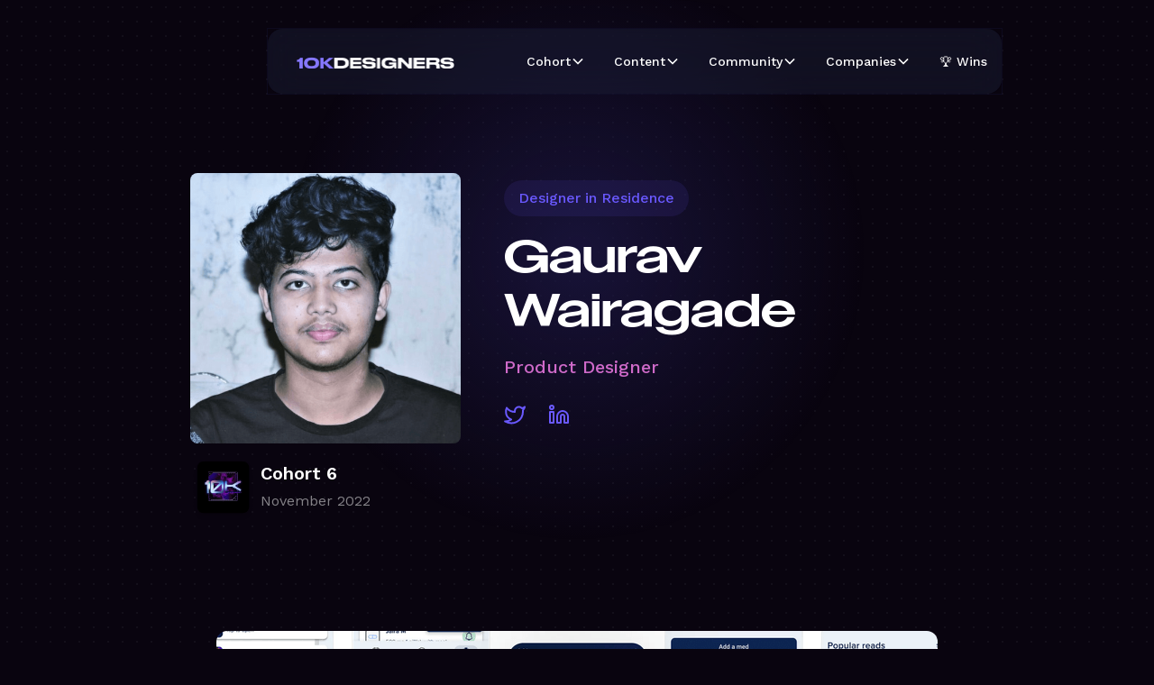

--- FILE ---
content_type: text/html
request_url: https://www.10kdesigners.com/u/gaurav-wairagade
body_size: 6053
content:
<!DOCTYPE html><!-- This site was created in Webflow. https://webflow.com --><!-- Last Published: Mon Jan 19 2026 11:12:32 GMT+0000 (Coordinated Universal Time) --><html data-wf-domain="www.10kdesigners.com" data-wf-page="65f01f8c6a33dbd3f4b27208" data-wf-site="5e3560ac9615a2309b6fb86c" data-wf-collection="65f01f8c6a33dbd3f4b27222" data-wf-item-slug="gaurav-wairagade"><head><meta charset="utf-8"/><title>Gaurav Wairagade – 10kdesigners</title><meta content="Browse alumni, mentors and more from 10kdesigners." name="description"/><meta content="Gaurav Wairagade – 10kdesigners" property="og:title"/><meta content="Browse alumni, mentors and more from 10kdesigners." property="og:description"/><meta content="https://cdn.prod.website-files.com/609080169e5e381e61793154/63ed1deea9158d0b4af6883f_1.png" property="og:image"/><meta content="Gaurav Wairagade – 10kdesigners" property="twitter:title"/><meta content="Browse alumni, mentors and more from 10kdesigners." property="twitter:description"/><meta content="https://cdn.prod.website-files.com/609080169e5e381e61793154/63ed1deea9158d0b4af6883f_1.png" property="twitter:image"/><meta property="og:type" content="website"/><meta content="summary_large_image" name="twitter:card"/><meta content="width=device-width, initial-scale=1" name="viewport"/><meta content="Webflow" name="generator"/><link href="https://cdn.prod.website-files.com/5e3560ac9615a2309b6fb86c/css/10kdesigners.webflow.shared.0502f5f32.css" rel="stylesheet" type="text/css" integrity="sha384-BQL18yHRCJx6+64hRSPYTM4wSbx1jW0/zZjY7ryHgLWkT5c7dldUGBxgLEd/u6+E" crossorigin="anonymous"/><link href="https://fonts.googleapis.com" rel="preconnect"/><link href="https://fonts.gstatic.com" rel="preconnect" crossorigin="anonymous"/><script src="https://ajax.googleapis.com/ajax/libs/webfont/1.6.26/webfont.js" type="text/javascript"></script><script type="text/javascript">WebFont.load({  google: {    families: ["Inconsolata:400,700","Ubuntu:300,300italic,400,400italic,500,500italic,700,700italic","Great Vibes:400","Work Sans:300,regular,500,600,700,800,900","DM Sans:regular,500"]  }});</script><script type="text/javascript">!function(o,c){var n=c.documentElement,t=" w-mod-";n.className+=t+"js",("ontouchstart"in o||o.DocumentTouch&&c instanceof DocumentTouch)&&(n.className+=t+"touch")}(window,document);</script><link href="https://cdn.prod.website-files.com/5e3560ac9615a2309b6fb86c/654adc2f006cff16167a98fe_Frame%203609.png" rel="shortcut icon" type="image/x-icon"/><link href="https://cdn.prod.website-files.com/5e3560ac9615a2309b6fb86c/654adc3b6e0dea5503b62f62_Frame%203608.png" rel="apple-touch-icon"/><script async="" src="https://www.googletagmanager.com/gtag/js?id=UA-57673151-6"></script><script type="text/javascript">window.dataLayer = window.dataLayer || [];function gtag(){dataLayer.push(arguments);}gtag('js', new Date());gtag('config', 'UA-57673151-6', {'anonymize_ip': false});</script><style>
  body {
    -moz-osx-font-smoothing: grayscale;
    -webkit-font-smoothing: antialiased;
  }
</style><script src="https://cdn.prod.website-files.com/5e3560ac9615a2309b6fb86c%2F652d31f3dc22d7b4ee708e44%2F67406efdc8c59c5fb40df5c2%2Fclarity_script-0.4.6.js" type="text/javascript"></script></head><body class="body-2"><section class="backgroundhero"><div class="div-block-114"></div></section><div class="navigation profile"><div class="navigation navbar-on-page"><div data-collapse="medium" data-animation="default" data-duration="400" data-w-id="9af5faa2-c842-f534-3625-baf0b2e7fe16" data-easing="ease" data-easing2="ease" role="banner" class="navbar13_component w-nav"><div class="navbar13_container"><a href="/" class="navbar13_logo-link w-nav-brand"><img src="https://cdn.prod.website-files.com/5e3560ac9615a2309b6fb86c/5ea829f35aa9d9b8758cde78_10KDESIGNERS.png" loading="lazy" width="175.5" alt="" class="navbar13_logo"/></a><nav role="navigation" id="w-node-_9af5faa2-c842-f534-3625-baf0b2e7fe1a-b2e7fe15" class="navbar13_menu w-nav-menu"><div class="navbar13_menu-link-wrapper"><div data-hover="true" data-delay="200" data-w-id="9af5faa2-c842-f534-3625-baf0b2e7fe1c" class="navbar13_menu-dropdown w-dropdown"><div class="navbar13_dropdwn-toggle w-dropdown-toggle"><div class="text-block-4">Cohort</div><div class="dropdown-chevron w-embed"><svg width=" 100%" height=" 100%" viewBox="0 0 16 16" fill="none" xmlns="http://www.w3.org/2000/svg">
<path fill-rule="evenodd" clip-rule="evenodd" d="M2.55806 6.29544C2.46043 6.19781 2.46043 6.03952 2.55806 5.94189L3.44195 5.058C3.53958 4.96037 3.69787 4.96037 3.7955 5.058L8.00001 9.26251L12.2045 5.058C12.3021 4.96037 12.4604 4.96037 12.5581 5.058L13.4419 5.94189C13.5396 6.03952 13.5396 6.19781 13.4419 6.29544L8.17678 11.5606C8.07915 11.6582 7.92086 11.6582 7.82323 11.5606L2.55806 6.29544Z" fill="currentColor"/>
</svg></div></div><nav class="navbar13_dropdown-list w-dropdown-list"><a href="/ui-ux" class="navbar13_dropdown-link w-dropdown-link">Apply now</a><a href="/wins" class="navbar13_dropdown-link w-dropdown-link">Success Stories</a><a href="/members" class="navbar13_dropdown-link w-dropdown-link">Browse Alumni</a><a href="/mentors" class="navbar13_dropdown-link w-dropdown-link">Browse Mentors</a></nav></div><div data-hover="true" data-delay="200" data-w-id="9af5faa2-c842-f534-3625-baf0b2e7fe2a" class="navbar13_menu-dropdown w-dropdown"><div class="navbar13_dropdwn-toggle w-dropdown-toggle"><div class="text-block-4">Content</div><div class="dropdown-chevron w-embed"><svg width=" 100%" height=" 100%" viewBox="0 0 16 16" fill="none" xmlns="http://www.w3.org/2000/svg">
<path fill-rule="evenodd" clip-rule="evenodd" d="M2.55806 6.29544C2.46043 6.19781 2.46043 6.03952 2.55806 5.94189L3.44195 5.058C3.53958 4.96037 3.69787 4.96037 3.7955 5.058L8.00001 9.26251L12.2045 5.058C12.3021 4.96037 12.4604 4.96037 12.5581 5.058L13.4419 5.94189C13.5396 6.03952 13.5396 6.19781 13.4419 6.29544L8.17678 11.5606C8.07915 11.6582 7.92086 11.6582 7.82323 11.5606L2.55806 6.29544Z" fill="currentColor"/>
</svg></div></div><nav class="navbar13_dropdown-list w-dropdown-list"><a href="https://www.youtube.com/playlist?list=PLDtHAiqIa4wYiK7pY90FFOJQYa0Yh-jjk" target="_blank" class="navbar13_dropdown-link w-dropdown-link">ABNUX Podcasts</a><a href="https://www.amazon.in/Pyjama-Profit-Millennials-Sustainable-Freelance/dp/9387146847/" target="_blank" class="navbar13_dropdown-link w-dropdown-link">Pyjama Profit (Book)</a><a href="https://www.youtube.com/playlist?list=PLDtHAiqIa4wa5MBbE_XDoqY51sAkQnkjt" target="_blank" class="navbar13_dropdown-link w-dropdown-link">Design Crash Course</a><a href="https://www.youtube.com/playlist?list=PLDtHAiqIa4wZY0cxHkePK14xQL7N3eV9t" target="_blank" class="navbar13_dropdown-link w-dropdown-link">Future Tech &amp; Design</a><a href="https://www.youtube.com/playlist?list=PLDtHAiqIa4wZ0ueLJhhBX4P21hVu29d1U" target="_blank" class="navbar13_dropdown-link w-dropdown-link">Let&#x27;s Talk Design: Q&amp;A</a><a href="https://www.youtube.com/@WhiteboardFM" target="_blank" class="navbar13_dropdown-link w-dropdown-link">Whiteboard.fm Podcast</a><a href="/career-guide" class="navbar13_dropdown-link w-dropdown-link">Career Guide: Mini Cohort</a><a href="https://www.youtube.com/playlist?list=PLDtHAiqIa4wYsjQYPIn3-LErJUWvzNvi3" target="_blank" class="navbar13_dropdown-link w-dropdown-link">Design Feedback Sessions</a><a href="https://www.youtube.com/playlist?list=PLDtHAiqIa4wY4TIh1BxrMfsVC2XNNOQqU" target="_blank" class="navbar13_dropdown-link w-dropdown-link">Making Money as a Designer</a><a href="https://www.youtube.com/playlist?list=PLDtHAiqIa4waQXYs_5gONzDmoZ96ch0TD" class="navbar13_dropdown-link w-dropdown-link">The Design Journeys Podcast</a><a href="https://www.youtube.com/playlist?list=PLDtHAiqIa4wb2gWVtscEvpoWgnPf9QrC9" target="_blank" class="navbar13_dropdown-link w-dropdown-link">Creative Mindset &amp; Philosophy</a></nav></div><div data-hover="true" data-delay="200" data-w-id="9af5faa2-c842-f534-3625-baf0b2e7fe48" class="navbar13_menu-dropdown w-dropdown"><div class="navbar13_dropdwn-toggle w-dropdown-toggle"><div class="text-block-4">Community</div><div class="dropdown-chevron w-embed"><svg width=" 100%" height=" 100%" viewBox="0 0 16 16" fill="none" xmlns="http://www.w3.org/2000/svg">
<path fill-rule="evenodd" clip-rule="evenodd" d="M2.55806 6.29544C2.46043 6.19781 2.46043 6.03952 2.55806 5.94189L3.44195 5.058C3.53958 4.96037 3.69787 4.96037 3.7955 5.058L8.00001 9.26251L12.2045 5.058C12.3021 4.96037 12.4604 4.96037 12.5581 5.058L13.4419 5.94189C13.5396 6.03952 13.5396 6.19781 13.4419 6.29544L8.17678 11.5606C8.07915 11.6582 7.92086 11.6582 7.82323 11.5606L2.55806 6.29544Z" fill="currentColor"/>
</svg></div></div><nav class="navbar13_dropdown-list w-dropdown-list"><a href="/members" class="navbar13_dropdown-link w-dropdown-link">Alumni Directory</a><a href="/mentors" class="navbar13_dropdown-link w-dropdown-link">Mentor Directory</a><a href="/wins" class="navbar13_dropdown-link w-dropdown-link">Success Stories &amp; Wins</a><a href="https://www.youtube.com/playlist?list=PLDtHAiqIa4waQXYs_5gONzDmoZ96ch0TD" class="navbar13_dropdown-link w-dropdown-link">Design Journeys Videos</a><a href="https://discord.gg/QgsQVp4" target="_blank" class="navbar13_dropdown-link w-dropdown-link">Join Discord community</a></nav></div><div data-hover="true" data-delay="200" data-w-id="9af5faa2-c842-f534-3625-baf0b2e7fe58" class="navbar13_menu-dropdown w-dropdown"><div class="navbar13_dropdwn-toggle w-dropdown-toggle"><div class="text-block-4">Companies</div><div class="dropdown-chevron w-embed"><svg width=" 100%" height=" 100%" viewBox="0 0 16 16" fill="none" xmlns="http://www.w3.org/2000/svg">
<path fill-rule="evenodd" clip-rule="evenodd" d="M2.55806 6.29544C2.46043 6.19781 2.46043 6.03952 2.55806 5.94189L3.44195 5.058C3.53958 4.96037 3.69787 4.96037 3.7955 5.058L8.00001 9.26251L12.2045 5.058C12.3021 4.96037 12.4604 4.96037 12.5581 5.058L13.4419 5.94189C13.5396 6.03952 13.5396 6.19781 13.4419 6.29544L8.17678 11.5606C8.07915 11.6582 7.92086 11.6582 7.82323 11.5606L2.55806 6.29544Z" fill="currentColor"/>
</svg></div></div><nav class="navbar13_dropdown-list w-dropdown-list"><a href="mailto:abhinav@10kdesigners.com?subject=Hi!%20Interested%20in%20hiring%20from%2010k" class="navbar13_dropdown-link w-dropdown-link">Contact us</a><a href="/members" class="navbar13_dropdown-link w-dropdown-link">Browse profiles</a></nav></div><div class="div-block-142"><a href="/wins" class="navbar13_link w-nav-link">🏆 Wins</a></div></div></nav><div id="w-node-_9af5faa2-c842-f534-3625-baf0b2e7fe64-b2e7fe15" class="navbar13_button-wrapper"><div class="navbar13_menu-button w-nav-button"><div class="menu-icon2"><div class="menu-icon2_line-top"></div><div class="menu-icon2_line-middle"><div class="menu-icon_line-middle-inner"></div></div><div class="menu-icon2_line-bottom"></div></div></div></div></div></div></div><div class="container-wrapper profile"><div class="w-layout-grid grid-4 about-me"><div id="w-node-_34099eca-a3f6-dc6d-f306-da443df4116d-f4b27208"><img src="https://cdn.prod.website-files.com/609080169e5e381e61793154/63ed1deea9158d0b4af6883f_1.png" width="300" alt="" class="image-16 profi"/><div class="div-block-95"><div class="collection-list-wrapper w-dyn-list"><div role="list" class="w-dyn-items"><div role="listitem" class="collection-item-2 w-dyn-item"><img alt="" loading="lazy" width="72" src="https://cdn.prod.website-files.com/609080169e5e381e61793154/640cc00ff79bec30ba46c2dd_c6_icon.png" class="image-20"/><div class="div-block-94"><div class="div-block-2"><h2 class="heading">Cohort 6</h2></div><p class="paragraph-grey">November 2022</p></div></div></div></div></div></div><div id="w-node-_34099eca-a3f6-dc6d-f306-da443df41179-f4b27208" class="div-block-85"><div class="collection-list-wrapper-2 left w-dyn-list"><div role="list" class="collection-list-11 w-dyn-items"><div role="listitem" class="collection-item-4 w-dyn-item"><div class="div-block-101"><h3 class="heading-3 tag">Designer in Residence</h3></div></div></div></div><h2 class="heading-hero profile">Gaurav Wairagade</h2><h3 class="heading-3 hero-h3">Product Designer</h3><div class="div-block-82 feature"><a href="https://twitter.com/WGaurav_" target="_blank" class="w-inline-block"><div class="socialicon w-embed"><svg width="25" height="25" viewBox="0 0 25 25" fill="none" xmlns="http://www.w3.org/2000/svg">
<g clip-path="url(#clip0)">
<path d="M23.0586 3.46294C22.101 4.13841 21.0407 4.65505 19.9186 4.99294C19.3163 4.30045 18.5159 3.80963 17.6256 3.58686C16.7353 3.3641 15.7981 3.42013 14.9407 3.74739C14.0833 4.07465 13.347 4.65734 12.8316 5.41665C12.3161 6.17597 12.0463 7.07527 12.0586 7.99294V8.99294C10.3012 9.0385 8.55987 8.64875 6.9896 7.85838C5.41934 7.06802 4.06891 5.90157 3.05859 4.46294C3.05859 4.46294 -0.941406 13.4629 8.05859 17.4629C5.99912 18.8609 3.54575 19.5619 1.05859 19.4629C10.0586 24.4629 21.0586 19.4629 21.0586 7.96294C21.0577 7.68439 21.0309 7.40653 20.9786 7.13294C21.9992 6.12643 22.7194 4.85565 23.0586 3.46294V3.46294Z" stroke="#6a59ff" stroke-width="2" stroke-linecap="round" stroke-linejoin="round"/>
</g>
<defs>
<clipPath id="clip0">
<rect x="0.0585938" y="0.462891" width="24" height="24" fill="white"/>
</clipPath>
</defs>
</svg></div></a><a href="https://www.linkedin.com/in/gaurav-wairagade-8790681a2/" target="_blank" class="w-inline-block"><div class="socialicon w-embed"><svg width="24" height="24" viewBox="0 0 24 24" fill="none" xmlns="http://www.w3.org/2000/svg">
<path d="M16 8C17.5913 8 19.1174 8.63214 20.2426 9.75736C21.3679 10.8826 22 12.4087 22 14V21H18V14C18 13.4696 17.7893 12.9609 17.4142 12.5858C17.0391 12.2107 16.5304 12 16 12C15.4696 12 14.9609 12.2107 14.5858 12.5858C14.2107 12.9609 14 13.4696 14 14V21H10V14C10 12.4087 10.6321 10.8826 11.7574 9.75736C12.8826 8.63214 14.4087 8 16 8V8Z" stroke="#6a59ff" stroke-width="2" stroke-linecap="round" stroke-linejoin="round"/>
<path d="M6 9H2V21H6V9Z" stroke="#6a59ff" stroke-width="2" stroke-linecap="round" stroke-linejoin="round"/>
<path d="M4 6C5.10457 6 6 5.10457 6 4C6 2.89543 5.10457 2 4 2C2.89543 2 2 2.89543 2 4C2 5.10457 2.89543 6 4 6Z" stroke="#6a59ff" stroke-width="2" stroke-linecap="round" stroke-linejoin="round"/>
</svg></div></a><a href="#" class="w-inline-block w-condition-invisible"><div class="socialicon w-embed"><svg width="24" height="24" viewBox="0 0 24 24" fill="none" xmlns="http://www.w3.org/2000/svg">
<path d="M12 22C17.5228 22 22 17.5228 22 12C22 6.47715 17.5228 2 12 2C6.47715 2 2 6.47715 2 12C2 17.5228 6.47715 22 12 22Z" stroke="#6a59ff"; stroke-width="2" stroke-linecap="round" stroke-linejoin="round"/>
<path d="M2 12H22" stroke="#6a59ff" stroke-width="2" stroke-linecap="round" stroke-linejoin="round"/>
<path d="M12 2C14.5013 4.73835 15.9228 8.29203 16 12C15.9228 15.708 14.5013 19.2616 12 22C9.49872 19.2616 8.07725 15.708 8 12C8.07725 8.29203 9.49872 4.73835 12 2V2Z" stroke="#6a59ff" stroke-width="2" stroke-linecap="round" stroke-linejoin="round"/>
</svg></div></a><a href="#" class="w-inline-block w-condition-invisible"><div class="socialicon w-embed"><svg width="24" height="24" viewBox="0 0 187 187" fill="none" xmlns="http://www.w3.org/2000/svg">
<path d="M93.423 0.000976562C41.909 0.000976562 0 41.91 0 93.423C0 144.936 41.909 186.845 93.423 186.845C144.937 186.845 186.846 144.936 186.846 93.423C186.846 41.91 144.937 0.000976562 93.423 0.000976562ZM154.303 44.061C164.791 56.971 171.248 73.266 171.785 91.029C152.357 87.007 134.765 87.479 119.235 90.524C116.423 83.948 113.512 77.683 110.574 71.762C127.487 64.476 142.211 55.17 154.303 44.061ZM143.779 33.365C131.776 44.321 117.866 52.433 103.623 58.422C93.169 39.305 83.167 24.909 77.074 16.728C82.35 15.604 87.817 15.001 93.423 15.001C112.58 15.001 130.145 21.915 143.779 33.365ZM61.924 21.627C66.525 27.589 77.484 42.517 89.256 63.756C59.67 73.395 30.962 75.019 17.167 75.17C22.917 51.15 39.738 31.399 61.924 21.627ZM15.082 90.208C15.23 90.208 15.373 90.209 15.524 90.209C25.056 90.209 42.52 89.568 63.08 85.819C74.81 83.68 85.933 80.801 96.37 77.233C99.087 82.648 101.788 88.36 104.407 94.347C89.793 99.052 77.469 105.822 67.707 112.544C51.337 123.817 39.869 136.324 33.607 144.057C22.013 130.384 15 112.712 15 93.423C15 92.345 15.038 91.276 15.082 90.208ZM44.416 154.582C49.807 147.794 60.78 135.439 76.653 124.598C87.44 117.23 98.6 111.756 110.089 108.163C116.755 125.441 122.446 144.532 125.839 164.803C115.951 169.311 104.981 171.845 93.423 171.845C74.891 171.845 57.852 165.37 44.416 154.582ZM139.639 156.726C136.142 138.109 130.927 120.604 124.898 104.606C139.728 102.104 155.055 102.62 170.797 106.156C167.402 126.846 155.889 144.83 139.639 156.726Z" fill="#6A59FF"/>
</svg></div></a></div></div></div></div></div><div class="infosection"><div class="container-wrapper case-studies"><div class="w-dyn-list"><div role="list" class="_2x2 profile w-dyn-items"><div role="listitem" class="collection-item-23 w-dyn-item"><a data-w-id="3aff21d8-6524-6b59-0e4b-a433d179e6ac" style="-webkit-transform:translate3d(0, 0px, 0) scale3d(1, 1, 1) rotateX(0) rotateY(0) rotateZ(0) skew(0, 0);-moz-transform:translate3d(0, 0px, 0) scale3d(1, 1, 1) rotateX(0) rotateY(0) rotateZ(0) skew(0, 0);-ms-transform:translate3d(0, 0px, 0) scale3d(1, 1, 1) rotateX(0) rotateY(0) rotateZ(0) skew(0, 0);transform:translate3d(0, 0px, 0) scale3d(1, 1, 1) rotateX(0) rotateY(0) rotateZ(0) skew(0, 0)" href="https://bootcamp.uxdesign.cc/introducing-drugdiary-a-app-that-helps-you-to-track-and-manage-your-daily-medication-intake-15fb32f8328a" target="_blank" class="link-block w-inline-block"><img src="https://cdn.prod.website-files.com/609080169e5e381e61793154/6568ac4e1c6ac1f4bce9b53a_cover%20-%20Gaurav%20W.png" width="800" alt="" sizes="(max-width: 479px) 82vw, (max-width: 767px) 73vw, (max-width: 991px) 77vw, 800px" srcset="https://cdn.prod.website-files.com/609080169e5e381e61793154/6568ac4e1c6ac1f4bce9b53a_cover%20-%20Gaurav%20W-p-500.png 500w, https://cdn.prod.website-files.com/609080169e5e381e61793154/6568ac4e1c6ac1f4bce9b53a_cover%20-%20Gaurav%20W-p-800.png 800w, https://cdn.prod.website-files.com/609080169e5e381e61793154/6568ac4e1c6ac1f4bce9b53a_cover%20-%20Gaurav%20W-p-1080.png 1080w, https://cdn.prod.website-files.com/609080169e5e381e61793154/6568ac4e1c6ac1f4bce9b53a_cover%20-%20Gaurav%20W-p-1600.png 1600w, https://cdn.prod.website-files.com/609080169e5e381e61793154/6568ac4e1c6ac1f4bce9b53a_cover%20-%20Gaurav%20W-p-2000.png 2000w, https://cdn.prod.website-files.com/609080169e5e381e61793154/6568ac4e1c6ac1f4bce9b53a_cover%20-%20Gaurav%20W-p-2600.png 2600w, https://cdn.prod.website-files.com/609080169e5e381e61793154/6568ac4e1c6ac1f4bce9b53a_cover%20-%20Gaurav%20W-p-3200.png 3200w, https://cdn.prod.website-files.com/609080169e5e381e61793154/6568ac4e1c6ac1f4bce9b53a_cover%20-%20Gaurav%20W.png 8000w" class="image"/><div class="div-block-98"><div class="div-block-2"><h2 class="heading case-study">DrugDiary: an app that helps you track and manage your daily medication intake</h2></div><p class="paragraph-grey">In the case study, I explain and take you through my process of designing the DrugDiary app, which enables users to track and manage their daily medication intake.</p></div></a></div></div></div></div><div><div>.</div></div></div><script src="https://d3e54v103j8qbb.cloudfront.net/js/jquery-3.5.1.min.dc5e7f18c8.js?site=5e3560ac9615a2309b6fb86c" type="text/javascript" integrity="sha256-9/aliU8dGd2tb6OSsuzixeV4y/faTqgFtohetphbbj0=" crossorigin="anonymous"></script><script src="https://cdn.prod.website-files.com/5e3560ac9615a2309b6fb86c/js/webflow.schunk.36b8fb49256177c8.js" type="text/javascript" integrity="sha384-4abIlA5/v7XaW1HMXKBgnUuhnjBYJ/Z9C1OSg4OhmVw9O3QeHJ/qJqFBERCDPv7G" crossorigin="anonymous"></script><script src="https://cdn.prod.website-files.com/5e3560ac9615a2309b6fb86c/js/webflow.schunk.0e31ffffd2bec52e.js" type="text/javascript" integrity="sha384-p3Rwk/j7KquUMycUaXoW/aAgSCPrK9YU+MnHC3gzRk6KGCO/wkq7sxXZmyg+X42k" crossorigin="anonymous"></script><script src="https://cdn.prod.website-files.com/5e3560ac9615a2309b6fb86c/js/webflow.bc5c6829.451445be297420e0.js" type="text/javascript" integrity="sha384-Zguda+ulsXjsJIKXrsZ2Gq1mHZdHzGnm/S7SZRKmHgEcUeaEgVHNwnMN6hxnDYVs" crossorigin="anonymous"></script></body></html>

--- FILE ---
content_type: text/css
request_url: https://cdn.prod.website-files.com/5e3560ac9615a2309b6fb86c/css/10kdesigners.webflow.shared.0502f5f32.css
body_size: 41099
content:
html {
  -webkit-text-size-adjust: 100%;
  -ms-text-size-adjust: 100%;
  font-family: sans-serif;
}

body {
  margin: 0;
}

article, aside, details, figcaption, figure, footer, header, hgroup, main, menu, nav, section, summary {
  display: block;
}

audio, canvas, progress, video {
  vertical-align: baseline;
  display: inline-block;
}

audio:not([controls]) {
  height: 0;
  display: none;
}

[hidden], template {
  display: none;
}

a {
  background-color: #0000;
}

a:active, a:hover {
  outline: 0;
}

abbr[title] {
  border-bottom: 1px dotted;
}

b, strong {
  font-weight: bold;
}

dfn {
  font-style: italic;
}

h1 {
  margin: .67em 0;
  font-size: 2em;
}

mark {
  color: #000;
  background: #ff0;
}

small {
  font-size: 80%;
}

sub, sup {
  vertical-align: baseline;
  font-size: 75%;
  line-height: 0;
  position: relative;
}

sup {
  top: -.5em;
}

sub {
  bottom: -.25em;
}

img {
  border: 0;
}

svg:not(:root) {
  overflow: hidden;
}

hr {
  box-sizing: content-box;
  height: 0;
}

pre {
  overflow: auto;
}

code, kbd, pre, samp {
  font-family: monospace;
  font-size: 1em;
}

button, input, optgroup, select, textarea {
  color: inherit;
  font: inherit;
  margin: 0;
}

button {
  overflow: visible;
}

button, select {
  text-transform: none;
}

button, html input[type="button"], input[type="reset"] {
  -webkit-appearance: button;
  cursor: pointer;
}

button[disabled], html input[disabled] {
  cursor: default;
}

button::-moz-focus-inner, input::-moz-focus-inner {
  border: 0;
  padding: 0;
}

input {
  line-height: normal;
}

input[type="checkbox"], input[type="radio"] {
  box-sizing: border-box;
  padding: 0;
}

input[type="number"]::-webkit-inner-spin-button, input[type="number"]::-webkit-outer-spin-button {
  height: auto;
}

input[type="search"] {
  -webkit-appearance: none;
}

input[type="search"]::-webkit-search-cancel-button, input[type="search"]::-webkit-search-decoration {
  -webkit-appearance: none;
}

legend {
  border: 0;
  padding: 0;
}

textarea {
  overflow: auto;
}

optgroup {
  font-weight: bold;
}

table {
  border-collapse: collapse;
  border-spacing: 0;
}

td, th {
  padding: 0;
}

@font-face {
  font-family: webflow-icons;
  src: url("[data-uri]") format("truetype");
  font-weight: normal;
  font-style: normal;
}

[class^="w-icon-"], [class*=" w-icon-"] {
  speak: none;
  font-variant: normal;
  text-transform: none;
  -webkit-font-smoothing: antialiased;
  -moz-osx-font-smoothing: grayscale;
  font-style: normal;
  font-weight: normal;
  line-height: 1;
  font-family: webflow-icons !important;
}

.w-icon-slider-right:before {
  content: "";
}

.w-icon-slider-left:before {
  content: "";
}

.w-icon-nav-menu:before {
  content: "";
}

.w-icon-arrow-down:before, .w-icon-dropdown-toggle:before {
  content: "";
}

.w-icon-file-upload-remove:before {
  content: "";
}

.w-icon-file-upload-icon:before {
  content: "";
}

* {
  box-sizing: border-box;
}

html {
  height: 100%;
}

body {
  color: #333;
  background-color: #fff;
  min-height: 100%;
  margin: 0;
  font-family: Arial, sans-serif;
  font-size: 14px;
  line-height: 20px;
}

img {
  vertical-align: middle;
  max-width: 100%;
  display: inline-block;
}

html.w-mod-touch * {
  background-attachment: scroll !important;
}

.w-block {
  display: block;
}

.w-inline-block {
  max-width: 100%;
  display: inline-block;
}

.w-clearfix:before, .w-clearfix:after {
  content: " ";
  grid-area: 1 / 1 / 2 / 2;
  display: table;
}

.w-clearfix:after {
  clear: both;
}

.w-hidden {
  display: none;
}

.w-button {
  color: #fff;
  line-height: inherit;
  cursor: pointer;
  background-color: #3898ec;
  border: 0;
  border-radius: 0;
  padding: 9px 15px;
  text-decoration: none;
  display: inline-block;
}

input.w-button {
  -webkit-appearance: button;
}

html[data-w-dynpage] [data-w-cloak] {
  color: #0000 !important;
}

.w-code-block {
  margin: unset;
}

pre.w-code-block code {
  all: inherit;
}

.w-optimization {
  display: contents;
}

.w-webflow-badge, .w-webflow-badge > img {
  box-sizing: unset;
  width: unset;
  height: unset;
  max-height: unset;
  max-width: unset;
  min-height: unset;
  min-width: unset;
  margin: unset;
  padding: unset;
  float: unset;
  clear: unset;
  border: unset;
  border-radius: unset;
  background: unset;
  background-image: unset;
  background-position: unset;
  background-size: unset;
  background-repeat: unset;
  background-origin: unset;
  background-clip: unset;
  background-attachment: unset;
  background-color: unset;
  box-shadow: unset;
  transform: unset;
  direction: unset;
  font-family: unset;
  font-weight: unset;
  color: unset;
  font-size: unset;
  line-height: unset;
  font-style: unset;
  font-variant: unset;
  text-align: unset;
  letter-spacing: unset;
  -webkit-text-decoration: unset;
  text-decoration: unset;
  text-indent: unset;
  text-transform: unset;
  list-style-type: unset;
  text-shadow: unset;
  vertical-align: unset;
  cursor: unset;
  white-space: unset;
  word-break: unset;
  word-spacing: unset;
  word-wrap: unset;
  transition: unset;
}

.w-webflow-badge {
  white-space: nowrap;
  cursor: pointer;
  box-shadow: 0 0 0 1px #0000001a, 0 1px 3px #0000001a;
  visibility: visible !important;
  opacity: 1 !important;
  z-index: 2147483647 !important;
  color: #aaadb0 !important;
  overflow: unset !important;
  background-color: #fff !important;
  border-radius: 3px !important;
  width: auto !important;
  height: auto !important;
  margin: 0 !important;
  padding: 6px !important;
  font-size: 12px !important;
  line-height: 14px !important;
  text-decoration: none !important;
  display: inline-block !important;
  position: fixed !important;
  inset: auto 12px 12px auto !important;
  transform: none !important;
}

.w-webflow-badge > img {
  position: unset;
  visibility: unset !important;
  opacity: 1 !important;
  vertical-align: middle !important;
  display: inline-block !important;
}

h1, h2, h3, h4, h5, h6 {
  margin-bottom: 10px;
  font-weight: bold;
}

h1 {
  margin-top: 20px;
  font-size: 38px;
  line-height: 44px;
}

h2 {
  margin-top: 20px;
  font-size: 32px;
  line-height: 36px;
}

h3 {
  margin-top: 20px;
  font-size: 24px;
  line-height: 30px;
}

h4 {
  margin-top: 10px;
  font-size: 18px;
  line-height: 24px;
}

h5 {
  margin-top: 10px;
  font-size: 14px;
  line-height: 20px;
}

h6 {
  margin-top: 10px;
  font-size: 12px;
  line-height: 18px;
}

p {
  margin-top: 0;
  margin-bottom: 10px;
}

blockquote {
  border-left: 5px solid #e2e2e2;
  margin: 0 0 10px;
  padding: 10px 20px;
  font-size: 18px;
  line-height: 22px;
}

figure {
  margin: 0 0 10px;
}

figcaption {
  text-align: center;
  margin-top: 5px;
}

ul, ol {
  margin-top: 0;
  margin-bottom: 10px;
  padding-left: 40px;
}

.w-list-unstyled {
  padding-left: 0;
  list-style: none;
}

.w-embed:before, .w-embed:after {
  content: " ";
  grid-area: 1 / 1 / 2 / 2;
  display: table;
}

.w-embed:after {
  clear: both;
}

.w-video {
  width: 100%;
  padding: 0;
  position: relative;
}

.w-video iframe, .w-video object, .w-video embed {
  border: none;
  width: 100%;
  height: 100%;
  position: absolute;
  top: 0;
  left: 0;
}

fieldset {
  border: 0;
  margin: 0;
  padding: 0;
}

button, [type="button"], [type="reset"] {
  cursor: pointer;
  -webkit-appearance: button;
  border: 0;
}

.w-form {
  margin: 0 0 15px;
}

.w-form-done {
  text-align: center;
  background-color: #ddd;
  padding: 20px;
  display: none;
}

.w-form-fail {
  background-color: #ffdede;
  margin-top: 10px;
  padding: 10px;
  display: none;
}

label {
  margin-bottom: 5px;
  font-weight: bold;
  display: block;
}

.w-input, .w-select {
  color: #333;
  vertical-align: middle;
  background-color: #fff;
  border: 1px solid #ccc;
  width: 100%;
  height: 38px;
  margin-bottom: 10px;
  padding: 8px 12px;
  font-size: 14px;
  line-height: 1.42857;
  display: block;
}

.w-input::placeholder, .w-select::placeholder {
  color: #999;
}

.w-input:focus, .w-select:focus {
  border-color: #3898ec;
  outline: 0;
}

.w-input[disabled], .w-select[disabled], .w-input[readonly], .w-select[readonly], fieldset[disabled] .w-input, fieldset[disabled] .w-select {
  cursor: not-allowed;
}

.w-input[disabled]:not(.w-input-disabled), .w-select[disabled]:not(.w-input-disabled), .w-input[readonly], .w-select[readonly], fieldset[disabled]:not(.w-input-disabled) .w-input, fieldset[disabled]:not(.w-input-disabled) .w-select {
  background-color: #eee;
}

textarea.w-input, textarea.w-select {
  height: auto;
}

.w-select {
  background-color: #f3f3f3;
}

.w-select[multiple] {
  height: auto;
}

.w-form-label {
  cursor: pointer;
  margin-bottom: 0;
  font-weight: normal;
  display: inline-block;
}

.w-radio {
  margin-bottom: 5px;
  padding-left: 20px;
  display: block;
}

.w-radio:before, .w-radio:after {
  content: " ";
  grid-area: 1 / 1 / 2 / 2;
  display: table;
}

.w-radio:after {
  clear: both;
}

.w-radio-input {
  float: left;
  margin: 3px 0 0 -20px;
  line-height: normal;
}

.w-file-upload {
  margin-bottom: 10px;
  display: block;
}

.w-file-upload-input {
  opacity: 0;
  z-index: -100;
  width: .1px;
  height: .1px;
  position: absolute;
  overflow: hidden;
}

.w-file-upload-default, .w-file-upload-uploading, .w-file-upload-success {
  color: #333;
  display: inline-block;
}

.w-file-upload-error {
  margin-top: 10px;
  display: block;
}

.w-file-upload-default.w-hidden, .w-file-upload-uploading.w-hidden, .w-file-upload-error.w-hidden, .w-file-upload-success.w-hidden {
  display: none;
}

.w-file-upload-uploading-btn {
  cursor: pointer;
  background-color: #fafafa;
  border: 1px solid #ccc;
  margin: 0;
  padding: 8px 12px;
  font-size: 14px;
  font-weight: normal;
  display: flex;
}

.w-file-upload-file {
  background-color: #fafafa;
  border: 1px solid #ccc;
  flex-grow: 1;
  justify-content: space-between;
  margin: 0;
  padding: 8px 9px 8px 11px;
  display: flex;
}

.w-file-upload-file-name {
  font-size: 14px;
  font-weight: normal;
  display: block;
}

.w-file-remove-link {
  cursor: pointer;
  width: auto;
  height: auto;
  margin-top: 3px;
  margin-left: 10px;
  padding: 3px;
  display: block;
}

.w-icon-file-upload-remove {
  margin: auto;
  font-size: 10px;
}

.w-file-upload-error-msg {
  color: #ea384c;
  padding: 2px 0;
  display: inline-block;
}

.w-file-upload-info {
  padding: 0 12px;
  line-height: 38px;
  display: inline-block;
}

.w-file-upload-label {
  cursor: pointer;
  background-color: #fafafa;
  border: 1px solid #ccc;
  margin: 0;
  padding: 8px 12px;
  font-size: 14px;
  font-weight: normal;
  display: inline-block;
}

.w-icon-file-upload-icon, .w-icon-file-upload-uploading {
  width: 20px;
  margin-right: 8px;
  display: inline-block;
}

.w-icon-file-upload-uploading {
  height: 20px;
}

.w-container {
  max-width: 940px;
  margin-left: auto;
  margin-right: auto;
}

.w-container:before, .w-container:after {
  content: " ";
  grid-area: 1 / 1 / 2 / 2;
  display: table;
}

.w-container:after {
  clear: both;
}

.w-container .w-row {
  margin-left: -10px;
  margin-right: -10px;
}

.w-row:before, .w-row:after {
  content: " ";
  grid-area: 1 / 1 / 2 / 2;
  display: table;
}

.w-row:after {
  clear: both;
}

.w-row .w-row {
  margin-left: 0;
  margin-right: 0;
}

.w-col {
  float: left;
  width: 100%;
  min-height: 1px;
  padding-left: 10px;
  padding-right: 10px;
  position: relative;
}

.w-col .w-col {
  padding-left: 0;
  padding-right: 0;
}

.w-col-1 {
  width: 8.33333%;
}

.w-col-2 {
  width: 16.6667%;
}

.w-col-3 {
  width: 25%;
}

.w-col-4 {
  width: 33.3333%;
}

.w-col-5 {
  width: 41.6667%;
}

.w-col-6 {
  width: 50%;
}

.w-col-7 {
  width: 58.3333%;
}

.w-col-8 {
  width: 66.6667%;
}

.w-col-9 {
  width: 75%;
}

.w-col-10 {
  width: 83.3333%;
}

.w-col-11 {
  width: 91.6667%;
}

.w-col-12 {
  width: 100%;
}

.w-hidden-main {
  display: none !important;
}

@media screen and (max-width: 991px) {
  .w-container {
    max-width: 728px;
  }

  .w-hidden-main {
    display: inherit !important;
  }

  .w-hidden-medium {
    display: none !important;
  }

  .w-col-medium-1 {
    width: 8.33333%;
  }

  .w-col-medium-2 {
    width: 16.6667%;
  }

  .w-col-medium-3 {
    width: 25%;
  }

  .w-col-medium-4 {
    width: 33.3333%;
  }

  .w-col-medium-5 {
    width: 41.6667%;
  }

  .w-col-medium-6 {
    width: 50%;
  }

  .w-col-medium-7 {
    width: 58.3333%;
  }

  .w-col-medium-8 {
    width: 66.6667%;
  }

  .w-col-medium-9 {
    width: 75%;
  }

  .w-col-medium-10 {
    width: 83.3333%;
  }

  .w-col-medium-11 {
    width: 91.6667%;
  }

  .w-col-medium-12 {
    width: 100%;
  }

  .w-col-stack {
    width: 100%;
    left: auto;
    right: auto;
  }
}

@media screen and (max-width: 767px) {
  .w-hidden-main, .w-hidden-medium {
    display: inherit !important;
  }

  .w-hidden-small {
    display: none !important;
  }

  .w-row, .w-container .w-row {
    margin-left: 0;
    margin-right: 0;
  }

  .w-col {
    width: 100%;
    left: auto;
    right: auto;
  }

  .w-col-small-1 {
    width: 8.33333%;
  }

  .w-col-small-2 {
    width: 16.6667%;
  }

  .w-col-small-3 {
    width: 25%;
  }

  .w-col-small-4 {
    width: 33.3333%;
  }

  .w-col-small-5 {
    width: 41.6667%;
  }

  .w-col-small-6 {
    width: 50%;
  }

  .w-col-small-7 {
    width: 58.3333%;
  }

  .w-col-small-8 {
    width: 66.6667%;
  }

  .w-col-small-9 {
    width: 75%;
  }

  .w-col-small-10 {
    width: 83.3333%;
  }

  .w-col-small-11 {
    width: 91.6667%;
  }

  .w-col-small-12 {
    width: 100%;
  }
}

@media screen and (max-width: 479px) {
  .w-container {
    max-width: none;
  }

  .w-hidden-main, .w-hidden-medium, .w-hidden-small {
    display: inherit !important;
  }

  .w-hidden-tiny {
    display: none !important;
  }

  .w-col {
    width: 100%;
  }

  .w-col-tiny-1 {
    width: 8.33333%;
  }

  .w-col-tiny-2 {
    width: 16.6667%;
  }

  .w-col-tiny-3 {
    width: 25%;
  }

  .w-col-tiny-4 {
    width: 33.3333%;
  }

  .w-col-tiny-5 {
    width: 41.6667%;
  }

  .w-col-tiny-6 {
    width: 50%;
  }

  .w-col-tiny-7 {
    width: 58.3333%;
  }

  .w-col-tiny-8 {
    width: 66.6667%;
  }

  .w-col-tiny-9 {
    width: 75%;
  }

  .w-col-tiny-10 {
    width: 83.3333%;
  }

  .w-col-tiny-11 {
    width: 91.6667%;
  }

  .w-col-tiny-12 {
    width: 100%;
  }
}

.w-widget {
  position: relative;
}

.w-widget-map {
  width: 100%;
  height: 400px;
}

.w-widget-map label {
  width: auto;
  display: inline;
}

.w-widget-map img {
  max-width: inherit;
}

.w-widget-map .gm-style-iw {
  text-align: center;
}

.w-widget-map .gm-style-iw > button {
  display: none !important;
}

.w-widget-twitter {
  overflow: hidden;
}

.w-widget-twitter-count-shim {
  vertical-align: top;
  text-align: center;
  background: #fff;
  border: 1px solid #758696;
  border-radius: 3px;
  width: 28px;
  height: 20px;
  display: inline-block;
  position: relative;
}

.w-widget-twitter-count-shim * {
  pointer-events: none;
  -webkit-user-select: none;
  user-select: none;
}

.w-widget-twitter-count-shim .w-widget-twitter-count-inner {
  text-align: center;
  color: #999;
  font-family: serif;
  font-size: 15px;
  line-height: 12px;
  position: relative;
}

.w-widget-twitter-count-shim .w-widget-twitter-count-clear {
  display: block;
  position: relative;
}

.w-widget-twitter-count-shim.w--large {
  width: 36px;
  height: 28px;
}

.w-widget-twitter-count-shim.w--large .w-widget-twitter-count-inner {
  font-size: 18px;
  line-height: 18px;
}

.w-widget-twitter-count-shim:not(.w--vertical) {
  margin-left: 5px;
  margin-right: 8px;
}

.w-widget-twitter-count-shim:not(.w--vertical).w--large {
  margin-left: 6px;
}

.w-widget-twitter-count-shim:not(.w--vertical):before, .w-widget-twitter-count-shim:not(.w--vertical):after {
  content: " ";
  pointer-events: none;
  border: solid #0000;
  width: 0;
  height: 0;
  position: absolute;
  top: 50%;
  left: 0;
}

.w-widget-twitter-count-shim:not(.w--vertical):before {
  border-width: 4px;
  border-color: #75869600 #5d6c7b #75869600 #75869600;
  margin-top: -4px;
  margin-left: -9px;
}

.w-widget-twitter-count-shim:not(.w--vertical).w--large:before {
  border-width: 5px;
  margin-top: -5px;
  margin-left: -10px;
}

.w-widget-twitter-count-shim:not(.w--vertical):after {
  border-width: 4px;
  border-color: #fff0 #fff #fff0 #fff0;
  margin-top: -4px;
  margin-left: -8px;
}

.w-widget-twitter-count-shim:not(.w--vertical).w--large:after {
  border-width: 5px;
  margin-top: -5px;
  margin-left: -9px;
}

.w-widget-twitter-count-shim.w--vertical {
  width: 61px;
  height: 33px;
  margin-bottom: 8px;
}

.w-widget-twitter-count-shim.w--vertical:before, .w-widget-twitter-count-shim.w--vertical:after {
  content: " ";
  pointer-events: none;
  border: solid #0000;
  width: 0;
  height: 0;
  position: absolute;
  top: 100%;
  left: 50%;
}

.w-widget-twitter-count-shim.w--vertical:before {
  border-width: 5px;
  border-color: #5d6c7b #75869600 #75869600;
  margin-left: -5px;
}

.w-widget-twitter-count-shim.w--vertical:after {
  border-width: 4px;
  border-color: #fff #fff0 #fff0;
  margin-left: -4px;
}

.w-widget-twitter-count-shim.w--vertical .w-widget-twitter-count-inner {
  font-size: 18px;
  line-height: 22px;
}

.w-widget-twitter-count-shim.w--vertical.w--large {
  width: 76px;
}

.w-background-video {
  color: #fff;
  height: 500px;
  position: relative;
  overflow: hidden;
}

.w-background-video > video {
  object-fit: cover;
  z-index: -100;
  background-position: 50%;
  background-size: cover;
  width: 100%;
  height: 100%;
  margin: auto;
  position: absolute;
  inset: -100%;
}

.w-background-video > video::-webkit-media-controls-start-playback-button {
  -webkit-appearance: none;
  display: none !important;
}

.w-background-video--control {
  background-color: #0000;
  padding: 0;
  position: absolute;
  bottom: 1em;
  right: 1em;
}

.w-background-video--control > [hidden] {
  display: none !important;
}

.w-slider {
  text-align: center;
  clear: both;
  -webkit-tap-highlight-color: #0000;
  tap-highlight-color: #0000;
  background: #ddd;
  height: 300px;
  position: relative;
}

.w-slider-mask {
  z-index: 1;
  white-space: nowrap;
  height: 100%;
  display: block;
  position: relative;
  left: 0;
  right: 0;
  overflow: hidden;
}

.w-slide {
  vertical-align: top;
  white-space: normal;
  text-align: left;
  width: 100%;
  height: 100%;
  display: inline-block;
  position: relative;
}

.w-slider-nav {
  z-index: 2;
  text-align: center;
  -webkit-tap-highlight-color: #0000;
  tap-highlight-color: #0000;
  height: 40px;
  margin: auto;
  padding-top: 10px;
  position: absolute;
  inset: auto 0 0;
}

.w-slider-nav.w-round > div {
  border-radius: 100%;
}

.w-slider-nav.w-num > div {
  font-size: inherit;
  line-height: inherit;
  width: auto;
  height: auto;
  padding: .2em .5em;
}

.w-slider-nav.w-shadow > div {
  box-shadow: 0 0 3px #3336;
}

.w-slider-nav-invert {
  color: #fff;
}

.w-slider-nav-invert > div {
  background-color: #2226;
}

.w-slider-nav-invert > div.w-active {
  background-color: #222;
}

.w-slider-dot {
  cursor: pointer;
  background-color: #fff6;
  width: 1em;
  height: 1em;
  margin: 0 3px .5em;
  transition: background-color .1s, color .1s;
  display: inline-block;
  position: relative;
}

.w-slider-dot.w-active {
  background-color: #fff;
}

.w-slider-dot:focus {
  outline: none;
  box-shadow: 0 0 0 2px #fff;
}

.w-slider-dot:focus.w-active {
  box-shadow: none;
}

.w-slider-arrow-left, .w-slider-arrow-right {
  cursor: pointer;
  color: #fff;
  -webkit-tap-highlight-color: #0000;
  tap-highlight-color: #0000;
  -webkit-user-select: none;
  user-select: none;
  width: 80px;
  margin: auto;
  font-size: 40px;
  position: absolute;
  inset: 0;
  overflow: hidden;
}

.w-slider-arrow-left [class^="w-icon-"], .w-slider-arrow-right [class^="w-icon-"], .w-slider-arrow-left [class*=" w-icon-"], .w-slider-arrow-right [class*=" w-icon-"] {
  position: absolute;
}

.w-slider-arrow-left:focus, .w-slider-arrow-right:focus {
  outline: 0;
}

.w-slider-arrow-left {
  z-index: 3;
  right: auto;
}

.w-slider-arrow-right {
  z-index: 4;
  left: auto;
}

.w-icon-slider-left, .w-icon-slider-right {
  width: 1em;
  height: 1em;
  margin: auto;
  inset: 0;
}

.w-slider-aria-label {
  clip: rect(0 0 0 0);
  border: 0;
  width: 1px;
  height: 1px;
  margin: -1px;
  padding: 0;
  position: absolute;
  overflow: hidden;
}

.w-slider-force-show {
  display: block !important;
}

.w-dropdown {
  text-align: left;
  z-index: 900;
  margin-left: auto;
  margin-right: auto;
  display: inline-block;
  position: relative;
}

.w-dropdown-btn, .w-dropdown-toggle, .w-dropdown-link {
  vertical-align: top;
  color: #222;
  text-align: left;
  white-space: nowrap;
  margin-left: auto;
  margin-right: auto;
  padding: 20px;
  text-decoration: none;
  position: relative;
}

.w-dropdown-toggle {
  -webkit-user-select: none;
  user-select: none;
  cursor: pointer;
  padding-right: 40px;
  display: inline-block;
}

.w-dropdown-toggle:focus {
  outline: 0;
}

.w-icon-dropdown-toggle {
  width: 1em;
  height: 1em;
  margin: auto 20px auto auto;
  position: absolute;
  top: 0;
  bottom: 0;
  right: 0;
}

.w-dropdown-list {
  background: #ddd;
  min-width: 100%;
  display: none;
  position: absolute;
}

.w-dropdown-list.w--open {
  display: block;
}

.w-dropdown-link {
  color: #222;
  padding: 10px 20px;
  display: block;
}

.w-dropdown-link.w--current {
  color: #0082f3;
}

.w-dropdown-link:focus {
  outline: 0;
}

@media screen and (max-width: 767px) {
  .w-nav-brand {
    padding-left: 10px;
  }
}

.w-lightbox-backdrop {
  cursor: auto;
  letter-spacing: normal;
  text-indent: 0;
  text-shadow: none;
  text-transform: none;
  visibility: visible;
  white-space: normal;
  word-break: normal;
  word-spacing: normal;
  word-wrap: normal;
  color: #fff;
  text-align: center;
  z-index: 2000;
  opacity: 0;
  -webkit-user-select: none;
  -moz-user-select: none;
  -webkit-tap-highlight-color: transparent;
  background: #000000e6;
  outline: 0;
  font-family: Helvetica Neue, Helvetica, Ubuntu, Segoe UI, Verdana, sans-serif;
  font-size: 17px;
  font-style: normal;
  font-weight: 300;
  line-height: 1.2;
  list-style: disc;
  position: fixed;
  inset: 0;
  -webkit-transform: translate(0);
}

.w-lightbox-backdrop, .w-lightbox-container {
  -webkit-overflow-scrolling: touch;
  height: 100%;
  overflow: auto;
}

.w-lightbox-content {
  height: 100vh;
  position: relative;
  overflow: hidden;
}

.w-lightbox-view {
  opacity: 0;
  width: 100vw;
  height: 100vh;
  position: absolute;
}

.w-lightbox-view:before {
  content: "";
  height: 100vh;
}

.w-lightbox-group, .w-lightbox-group .w-lightbox-view, .w-lightbox-group .w-lightbox-view:before {
  height: 86vh;
}

.w-lightbox-frame, .w-lightbox-view:before {
  vertical-align: middle;
  display: inline-block;
}

.w-lightbox-figure {
  margin: 0;
  position: relative;
}

.w-lightbox-group .w-lightbox-figure {
  cursor: pointer;
}

.w-lightbox-img {
  width: auto;
  max-width: none;
  height: auto;
}

.w-lightbox-image {
  float: none;
  max-width: 100vw;
  max-height: 100vh;
  display: block;
}

.w-lightbox-group .w-lightbox-image {
  max-height: 86vh;
}

.w-lightbox-caption {
  text-align: left;
  text-overflow: ellipsis;
  white-space: nowrap;
  background: #0006;
  padding: .5em 1em;
  position: absolute;
  bottom: 0;
  left: 0;
  right: 0;
  overflow: hidden;
}

.w-lightbox-embed {
  width: 100%;
  height: 100%;
  position: absolute;
  inset: 0;
}

.w-lightbox-control {
  cursor: pointer;
  background-position: center;
  background-repeat: no-repeat;
  background-size: 24px;
  width: 4em;
  transition: all .3s;
  position: absolute;
  top: 0;
}

.w-lightbox-left {
  background-image: url("[data-uri]");
  display: none;
  bottom: 0;
  left: 0;
}

.w-lightbox-right {
  background-image: url("[data-uri]");
  display: none;
  bottom: 0;
  right: 0;
}

.w-lightbox-close {
  background-image: url("[data-uri]");
  background-size: 18px;
  height: 2.6em;
  right: 0;
}

.w-lightbox-strip {
  white-space: nowrap;
  padding: 0 1vh;
  line-height: 0;
  position: absolute;
  bottom: 0;
  left: 0;
  right: 0;
  overflow: auto hidden;
}

.w-lightbox-item {
  box-sizing: content-box;
  cursor: pointer;
  width: 10vh;
  padding: 2vh 1vh;
  display: inline-block;
  -webkit-transform: translate3d(0, 0, 0);
}

.w-lightbox-active {
  opacity: .3;
}

.w-lightbox-thumbnail {
  background: #222;
  height: 10vh;
  position: relative;
  overflow: hidden;
}

.w-lightbox-thumbnail-image {
  position: absolute;
  top: 0;
  left: 0;
}

.w-lightbox-thumbnail .w-lightbox-tall {
  width: 100%;
  top: 50%;
  transform: translate(0, -50%);
}

.w-lightbox-thumbnail .w-lightbox-wide {
  height: 100%;
  left: 50%;
  transform: translate(-50%);
}

.w-lightbox-spinner {
  box-sizing: border-box;
  border: 5px solid #0006;
  border-radius: 50%;
  width: 40px;
  height: 40px;
  margin-top: -20px;
  margin-left: -20px;
  animation: .8s linear infinite spin;
  position: absolute;
  top: 50%;
  left: 50%;
}

.w-lightbox-spinner:after {
  content: "";
  border: 3px solid #0000;
  border-bottom-color: #fff;
  border-radius: 50%;
  position: absolute;
  inset: -4px;
}

.w-lightbox-hide {
  display: none;
}

.w-lightbox-noscroll {
  overflow: hidden;
}

@media (min-width: 768px) {
  .w-lightbox-content {
    height: 96vh;
    margin-top: 2vh;
  }

  .w-lightbox-view, .w-lightbox-view:before {
    height: 96vh;
  }

  .w-lightbox-group, .w-lightbox-group .w-lightbox-view, .w-lightbox-group .w-lightbox-view:before {
    height: 84vh;
  }

  .w-lightbox-image {
    max-width: 96vw;
    max-height: 96vh;
  }

  .w-lightbox-group .w-lightbox-image {
    max-width: 82.3vw;
    max-height: 84vh;
  }

  .w-lightbox-left, .w-lightbox-right {
    opacity: .5;
    display: block;
  }

  .w-lightbox-close {
    opacity: .8;
  }

  .w-lightbox-control:hover {
    opacity: 1;
  }
}

.w-lightbox-inactive, .w-lightbox-inactive:hover {
  opacity: 0;
}

.w-richtext:before, .w-richtext:after {
  content: " ";
  grid-area: 1 / 1 / 2 / 2;
  display: table;
}

.w-richtext:after {
  clear: both;
}

.w-richtext[contenteditable="true"]:before, .w-richtext[contenteditable="true"]:after {
  white-space: initial;
}

.w-richtext ol, .w-richtext ul {
  overflow: hidden;
}

.w-richtext .w-richtext-figure-selected.w-richtext-figure-type-video div:after, .w-richtext .w-richtext-figure-selected[data-rt-type="video"] div:after, .w-richtext .w-richtext-figure-selected.w-richtext-figure-type-image div, .w-richtext .w-richtext-figure-selected[data-rt-type="image"] div {
  outline: 2px solid #2895f7;
}

.w-richtext figure.w-richtext-figure-type-video > div:after, .w-richtext figure[data-rt-type="video"] > div:after {
  content: "";
  display: none;
  position: absolute;
  inset: 0;
}

.w-richtext figure {
  max-width: 60%;
  position: relative;
}

.w-richtext figure > div:before {
  cursor: default !important;
}

.w-richtext figure img {
  width: 100%;
}

.w-richtext figure figcaption.w-richtext-figcaption-placeholder {
  opacity: .6;
}

.w-richtext figure div {
  color: #0000;
  font-size: 0;
}

.w-richtext figure.w-richtext-figure-type-image, .w-richtext figure[data-rt-type="image"] {
  display: table;
}

.w-richtext figure.w-richtext-figure-type-image > div, .w-richtext figure[data-rt-type="image"] > div {
  display: inline-block;
}

.w-richtext figure.w-richtext-figure-type-image > figcaption, .w-richtext figure[data-rt-type="image"] > figcaption {
  caption-side: bottom;
  display: table-caption;
}

.w-richtext figure.w-richtext-figure-type-video, .w-richtext figure[data-rt-type="video"] {
  width: 60%;
  height: 0;
}

.w-richtext figure.w-richtext-figure-type-video iframe, .w-richtext figure[data-rt-type="video"] iframe {
  width: 100%;
  height: 100%;
  position: absolute;
  top: 0;
  left: 0;
}

.w-richtext figure.w-richtext-figure-type-video > div, .w-richtext figure[data-rt-type="video"] > div {
  width: 100%;
}

.w-richtext figure.w-richtext-align-center {
  clear: both;
  margin-left: auto;
  margin-right: auto;
}

.w-richtext figure.w-richtext-align-center.w-richtext-figure-type-image > div, .w-richtext figure.w-richtext-align-center[data-rt-type="image"] > div {
  max-width: 100%;
}

.w-richtext figure.w-richtext-align-normal {
  clear: both;
}

.w-richtext figure.w-richtext-align-fullwidth {
  text-align: center;
  clear: both;
  width: 100%;
  max-width: 100%;
  margin-left: auto;
  margin-right: auto;
  display: block;
}

.w-richtext figure.w-richtext-align-fullwidth > div {
  padding-bottom: inherit;
  display: inline-block;
}

.w-richtext figure.w-richtext-align-fullwidth > figcaption {
  display: block;
}

.w-richtext figure.w-richtext-align-floatleft {
  float: left;
  clear: none;
  margin-right: 15px;
}

.w-richtext figure.w-richtext-align-floatright {
  float: right;
  clear: none;
  margin-left: 15px;
}

.w-nav {
  z-index: 1000;
  background: #ddd;
  position: relative;
}

.w-nav:before, .w-nav:after {
  content: " ";
  grid-area: 1 / 1 / 2 / 2;
  display: table;
}

.w-nav:after {
  clear: both;
}

.w-nav-brand {
  float: left;
  color: #333;
  text-decoration: none;
  position: relative;
}

.w-nav-link {
  vertical-align: top;
  color: #222;
  text-align: left;
  margin-left: auto;
  margin-right: auto;
  padding: 20px;
  text-decoration: none;
  display: inline-block;
  position: relative;
}

.w-nav-link.w--current {
  color: #0082f3;
}

.w-nav-menu {
  float: right;
  position: relative;
}

[data-nav-menu-open] {
  text-align: center;
  background: #c8c8c8;
  min-width: 200px;
  position: absolute;
  top: 100%;
  left: 0;
  right: 0;
  overflow: visible;
  display: block !important;
}

.w--nav-link-open {
  display: block;
  position: relative;
}

.w-nav-overlay {
  width: 100%;
  display: none;
  position: absolute;
  top: 100%;
  left: 0;
  right: 0;
  overflow: hidden;
}

.w-nav-overlay [data-nav-menu-open] {
  top: 0;
}

.w-nav[data-animation="over-left"] .w-nav-overlay {
  width: auto;
}

.w-nav[data-animation="over-left"] .w-nav-overlay, .w-nav[data-animation="over-left"] [data-nav-menu-open] {
  z-index: 1;
  top: 0;
  right: auto;
}

.w-nav[data-animation="over-right"] .w-nav-overlay {
  width: auto;
}

.w-nav[data-animation="over-right"] .w-nav-overlay, .w-nav[data-animation="over-right"] [data-nav-menu-open] {
  z-index: 1;
  top: 0;
  left: auto;
}

.w-nav-button {
  float: right;
  cursor: pointer;
  -webkit-tap-highlight-color: #0000;
  tap-highlight-color: #0000;
  -webkit-user-select: none;
  user-select: none;
  padding: 18px;
  font-size: 24px;
  display: none;
  position: relative;
}

.w-nav-button:focus {
  outline: 0;
}

.w-nav-button.w--open {
  color: #fff;
  background-color: #c8c8c8;
}

.w-nav[data-collapse="all"] .w-nav-menu {
  display: none;
}

.w-nav[data-collapse="all"] .w-nav-button, .w--nav-dropdown-open, .w--nav-dropdown-toggle-open {
  display: block;
}

.w--nav-dropdown-list-open {
  position: static;
}

@media screen and (max-width: 991px) {
  .w-nav[data-collapse="medium"] .w-nav-menu {
    display: none;
  }

  .w-nav[data-collapse="medium"] .w-nav-button {
    display: block;
  }
}

@media screen and (max-width: 767px) {
  .w-nav[data-collapse="small"] .w-nav-menu {
    display: none;
  }

  .w-nav[data-collapse="small"] .w-nav-button {
    display: block;
  }

  .w-nav-brand {
    padding-left: 10px;
  }
}

@media screen and (max-width: 479px) {
  .w-nav[data-collapse="tiny"] .w-nav-menu {
    display: none;
  }

  .w-nav[data-collapse="tiny"] .w-nav-button {
    display: block;
  }
}

.w-tabs {
  position: relative;
}

.w-tabs:before, .w-tabs:after {
  content: " ";
  grid-area: 1 / 1 / 2 / 2;
  display: table;
}

.w-tabs:after {
  clear: both;
}

.w-tab-menu {
  position: relative;
}

.w-tab-link {
  vertical-align: top;
  text-align: left;
  cursor: pointer;
  color: #222;
  background-color: #ddd;
  padding: 9px 30px;
  text-decoration: none;
  display: inline-block;
  position: relative;
}

.w-tab-link.w--current {
  background-color: #c8c8c8;
}

.w-tab-link:focus {
  outline: 0;
}

.w-tab-content {
  display: block;
  position: relative;
  overflow: hidden;
}

.w-tab-pane {
  display: none;
  position: relative;
}

.w--tab-active {
  display: block;
}

@media screen and (max-width: 479px) {
  .w-tab-link {
    display: block;
  }
}

.w-ix-emptyfix:after {
  content: "";
}

@keyframes spin {
  0% {
    transform: rotate(0);
  }

  100% {
    transform: rotate(360deg);
  }
}

.w-dyn-empty {
  background-color: #ddd;
  padding: 10px;
}

.w-dyn-hide, .w-dyn-bind-empty, .w-condition-invisible {
  display: none !important;
}

.wf-layout-layout {
  display: grid;
}

@font-face {
  font-family: Pleasureinktrap;
  src: url("https://cdn.prod.website-files.com/5e3560ac9615a2309b6fb86c/60b44ac7cf0f0eb339820131_PleasureInktrap-BlackInktrap.woff2") format("woff2"), url("https://cdn.prod.website-files.com/5e3560ac9615a2309b6fb86c/60b44ac7d6358588fc13c7ed_PleasureInktrap-BlackInktrap.woff") format("woff"), url("https://cdn.prod.website-files.com/5e3560ac9615a2309b6fb86c/60b44ac766d8d1c3212ec998_PleasureInktrap-BlackInktrap.otf") format("opentype");
  font-weight: 900;
  font-style: normal;
  font-display: swap;
}

@font-face {
  font-family: Pleasureinktrap;
  src: url("https://cdn.prod.website-files.com/5e3560ac9615a2309b6fb86c/60b44ac719bd6e8a6635c135_PleasureInktrap-BlackInktrapItalic.woff2") format("woff2"), url("https://cdn.prod.website-files.com/5e3560ac9615a2309b6fb86c/60b44ac7b3d3b4ea5938c206_PleasureInktrap-BlackInktrapItalic.woff") format("woff"), url("https://cdn.prod.website-files.com/5e3560ac9615a2309b6fb86c/60b44ac7a0bbd15f32e907de_PleasureInktrap-BlackInktrapItalic.otf") format("opentype");
  font-weight: 900;
  font-style: italic;
  font-display: swap;
}

@font-face {
  font-family: Pleasureinktrap;
  src: url("https://cdn.prod.website-files.com/5e3560ac9615a2309b6fb86c/60b44ac8af169a1b19a0695e_PleasureInktrap-BoldInktrap.woff2") format("woff2"), url("https://cdn.prod.website-files.com/5e3560ac9615a2309b6fb86c/60b44ac8d63585020613c7ee_PleasureInktrap-BoldInktrap.woff") format("woff"), url("https://cdn.prod.website-files.com/5e3560ac9615a2309b6fb86c/60b44ac8506805529ff8881a_PleasureInktrap-BoldInktrap.otf") format("opentype");
  font-weight: 700;
  font-style: normal;
  font-display: swap;
}

@font-face {
  font-family: Pleasureinktrap;
  src: url("https://cdn.prod.website-files.com/5e3560ac9615a2309b6fb86c/60b44ac8be8579de0bc10678_PleasureInktrap-BoldInktrapItalic.woff2") format("woff2"), url("https://cdn.prod.website-files.com/5e3560ac9615a2309b6fb86c/60b44ac8213f315299ce5948_PleasureInktrap-BoldInktrapItalic.woff") format("woff"), url("https://cdn.prod.website-files.com/5e3560ac9615a2309b6fb86c/60b44ac8a7c19e2ab0068014_PleasureInktrap-BoldInktrapItalic.otf") format("opentype");
  font-weight: 700;
  font-style: italic;
  font-display: swap;
}

@font-face {
  font-family: Pleasureinktrap;
  src: url("https://cdn.prod.website-files.com/5e3560ac9615a2309b6fb86c/60b44ac8e7a3176594fce3ef_PleasureInktrap-InktrapItalic.woff2") format("woff2"), url("https://cdn.prod.website-files.com/5e3560ac9615a2309b6fb86c/60b44ac81ddaa86d77c81b2b_PleasureInktrap-InktrapItalic.woff") format("woff"), url("https://cdn.prod.website-files.com/5e3560ac9615a2309b6fb86c/60b44ac81ddaa850a1c81b2a_PleasureInktrap-InktrapItalic.otf") format("opentype");
  font-weight: 400;
  font-style: italic;
  font-display: swap;
}

@font-face {
  font-family: Pleasureinktrap;
  src: url("https://cdn.prod.website-files.com/5e3560ac9615a2309b6fb86c/60b44ac88546033828aeacaa_PleasureInktrap-LightInktrap.woff2") format("woff2"), url("https://cdn.prod.website-files.com/5e3560ac9615a2309b6fb86c/60b44ac836fa049be11cbeb4_PleasureInktrap-LightInktrap.woff") format("woff"), url("https://cdn.prod.website-files.com/5e3560ac9615a2309b6fb86c/60b44ac82c3a153530ffa7fe_PleasureInktrap-LightInktrap.otf") format("opentype");
  font-weight: 300;
  font-style: normal;
  font-display: swap;
}

@font-face {
  font-family: Pleasureinktrap;
  src: url("https://cdn.prod.website-files.com/5e3560ac9615a2309b6fb86c/60b44ac806eb2f72edee5632_PleasureInktrap-LightInktrapItalic.woff2") format("woff2"), url("https://cdn.prod.website-files.com/5e3560ac9615a2309b6fb86c/60b44ac8f51b700108064427_PleasureInktrap-LightInktrapItalic.woff") format("woff"), url("https://cdn.prod.website-files.com/5e3560ac9615a2309b6fb86c/60b44ac8648dda54d861bd42_PleasureInktrap-LightInktrapItalic.otf") format("opentype");
  font-weight: 300;
  font-style: italic;
  font-display: swap;
}

@font-face {
  font-family: Pleasureinktrap;
  src: url("https://cdn.prod.website-files.com/5e3560ac9615a2309b6fb86c/60b44ac9a7c19ea9cf068015_PleasureInktrap-MediumInktrap.woff2") format("woff2"), url("https://cdn.prod.website-files.com/5e3560ac9615a2309b6fb86c/60b44ac994a70f52c7766b0a_PleasureInktrap-MediumInktrap.woff") format("woff"), url("https://cdn.prod.website-files.com/5e3560ac9615a2309b6fb86c/60b44ac8648dda833d61bd43_PleasureInktrap-MediumInktrap.otf") format("opentype");
  font-weight: 500;
  font-style: normal;
  font-display: swap;
}

@font-face {
  font-family: Pleasureinktrap;
  src: url("https://cdn.prod.website-files.com/5e3560ac9615a2309b6fb86c/60b44ac9a5f1267ff0e2542a_PleasureInktrap-MediumInktrapItalic.woff2") format("woff2"), url("https://cdn.prod.website-files.com/5e3560ac9615a2309b6fb86c/60b44ac9fba7916a01b66cfe_PleasureInktrap-MediumInktrapItalic.woff") format("woff"), url("https://cdn.prod.website-files.com/5e3560ac9615a2309b6fb86c/60b44ac900aeec7a93127d2f_PleasureInktrap-MediumInktrapItalic.otf") format("opentype");
  font-weight: 500;
  font-style: italic;
  font-display: swap;
}

@font-face {
  font-family: Pleasureinktrap;
  src: url("https://cdn.prod.website-files.com/5e3560ac9615a2309b6fb86c/60b44ac9cf5d594cd8ab449c_PleasureInktrap-RegularInktrap.woff2") format("woff2"), url("https://cdn.prod.website-files.com/5e3560ac9615a2309b6fb86c/60b44ac9b3ea1b3e404f7d09_PleasureInktrap-RegularInktrap.woff") format("woff"), url("https://cdn.prod.website-files.com/5e3560ac9615a2309b6fb86c/60b44ac99eb400d5936fc06d_PleasureInktrap-RegularInktrap.otf") format("opentype");
  font-weight: 400;
  font-style: normal;
  font-display: swap;
}

@font-face {
  font-family: Mintgroteskv1 italic;
  src: url("https://cdn.prod.website-files.com/5e3560ac9615a2309b6fb86c/60b44cc62e9f3ffae6e51167_MintGroteskItalicV1.0-Black.woff2") format("woff2"), url("https://cdn.prod.website-files.com/5e3560ac9615a2309b6fb86c/60b44b832e9f3fca0ae50a9e_MintGroteskItalicV1.0-Black.eot") format("embedded-opentype"), url("https://cdn.prod.website-files.com/5e3560ac9615a2309b6fb86c/60b44c2ea5f126a18fe25670_MintGroteskItalicV1.0-Black.woff") format("woff");
  font-weight: 900;
  font-style: italic;
  font-display: swap;
}

@font-face {
  font-family: Mintgroteskv1 italic;
  src: url("https://cdn.prod.website-files.com/5e3560ac9615a2309b6fb86c/60b44cc600aeecc265128720_MintGroteskItalicV1.0-Bold.woff2") format("woff2"), url("https://cdn.prod.website-files.com/5e3560ac9615a2309b6fb86c/60b44b83b8ee6fc855b53e39_MintGroteskItalicV1.0-Bold.eot") format("embedded-opentype"), url("https://cdn.prod.website-files.com/5e3560ac9615a2309b6fb86c/60b44c2ebe85799b15c10da2_MintGroteskItalicV1.0-Bold.woff") format("woff");
  font-weight: 700;
  font-style: italic;
  font-display: swap;
}

@font-face {
  font-family: Mintgroteskv1 italic;
  src: url("https://cdn.prod.website-files.com/5e3560ac9615a2309b6fb86c/60b44cc6b3ea1b6fb64f8419_MintGroteskItalicV1.0-ExtraBold.woff2") format("woff2"), url("https://cdn.prod.website-files.com/5e3560ac9615a2309b6fb86c/60b44b83542def9f19ec4e2a_MintGroteskItalicV1.0-ExtraBold.eot") format("embedded-opentype"), url("https://cdn.prod.website-files.com/5e3560ac9615a2309b6fb86c/60b44c2e19bd6e3dcd35c363_MintGroteskItalicV1.0-ExtraBold.woff") format("woff");
  font-weight: 800;
  font-style: italic;
  font-display: swap;
}

@font-face {
  font-family: Mintgroteskv1 italic;
  src: url("https://cdn.prod.website-files.com/5e3560ac9615a2309b6fb86c/60b44cc6648dda1a9761c116_MintGroteskItalicV1.0-Light.woff2") format("woff2"), url("https://cdn.prod.website-files.com/5e3560ac9615a2309b6fb86c/60b44b8319bd6e357235c1d9_MintGroteskItalicV1.0-Light.eot") format("embedded-opentype"), url("https://cdn.prod.website-files.com/5e3560ac9615a2309b6fb86c/60b44c300031242dab4ad2af_MintGroteskItalicV1.0-Light.woff") format("woff");
  font-weight: 300;
  font-style: italic;
  font-display: swap;
}

@font-face {
  font-family: Mintgroteskv1 italic;
  src: url("https://cdn.prod.website-files.com/5e3560ac9615a2309b6fb86c/60b44cc69024d628d18241ba_MintGroteskItalicV1.0-Medium.woff2") format("woff2"), url("https://cdn.prod.website-files.com/5e3560ac9615a2309b6fb86c/60b44b83a5f1269d80e2562c_MintGroteskItalicV1.0-Medium.eot") format("embedded-opentype"), url("https://cdn.prod.website-files.com/5e3560ac9615a2309b6fb86c/60b44c2ebe85798b51c10da3_MintGroteskItalicV1.0-Medium.woff") format("woff");
  font-weight: 500;
  font-style: italic;
  font-display: swap;
}

@font-face {
  font-family: Mintgroteskv1 italic;
  src: url("https://cdn.prod.website-files.com/5e3560ac9615a2309b6fb86c/60b44cc6a5f126dfe1e25b82_MintGroteskItalicV1.0-Regular.woff2") format("woff2"), url("https://cdn.prod.website-files.com/5e3560ac9615a2309b6fb86c/60b44b838546036ac9aeb069_MintGroteskItalicV1.0-Regular.eot") format("embedded-opentype"), url("https://cdn.prod.website-files.com/5e3560ac9615a2309b6fb86c/60b44c2efba79185f1b673e8_MintGroteskItalicV1.0-Regular.woff") format("woff");
  font-weight: 400;
  font-style: italic;
  font-display: swap;
}

@font-face {
  font-family: Mintgroteskv1 italic;
  src: url("https://cdn.prod.website-files.com/5e3560ac9615a2309b6fb86c/60b44cc64c79d985085a54ed_MintGroteskItalicV1.0-Heavy.woff2") format("woff2"), url("https://cdn.prod.website-files.com/5e3560ac9615a2309b6fb86c/60b44b832e9f3fa1bfe50aa7_MintGroteskItalicV1.0-Heavy.eot") format("embedded-opentype"), url("https://cdn.prod.website-files.com/5e3560ac9615a2309b6fb86c/60b44c2eb5f8310a3abdd764_MintGroteskItalicV1.0-Heavy.woff") format("woff");
  font-weight: 600;
  font-style: italic;
  font-display: swap;
}

@font-face {
  font-family: Mintgroteskv1 italic;
  src: url("https://cdn.prod.website-files.com/5e3560ac9615a2309b6fb86c/60b44cc62e9f3fe311e51168_MintGroteskItalicV1.0-Thin.woff2") format("woff2"), url("https://cdn.prod.website-files.com/5e3560ac9615a2309b6fb86c/60b44b839eb400939e6fc34d_MintGroteskItalicV1.0-Thin.eot") format("embedded-opentype"), url("https://cdn.prod.website-files.com/5e3560ac9615a2309b6fb86c/60b44c2e2c3a15833effac20_MintGroteskItalicV1.0-Thin.woff") format("woff");
  font-weight: 100;
  font-style: italic;
  font-display: swap;
}

@font-face {
  font-family: Mintgroteskv1;
  src: url("https://cdn.prod.website-files.com/5e3560ac9615a2309b6fb86c/60b44cc6e4ca39733703f331_MintGroteskV1.0-Black.woff2") format("woff2"), url("https://cdn.prod.website-files.com/5e3560ac9615a2309b6fb86c/60b44b83542def9d94ec4e2b_MintGroteskV1.0-Black.eot") format("embedded-opentype"), url("https://cdn.prod.website-files.com/5e3560ac9615a2309b6fb86c/60b44c2eb5f83196a6bdd765_MintGroteskV1.0-Black.woff") format("woff");
  font-weight: 900;
  font-style: normal;
  font-display: swap;
}

@font-face {
  font-family: Mintgroteskv1;
  src: url("https://cdn.prod.website-files.com/5e3560ac9615a2309b6fb86c/60b44cc6bb78e320dc3e3146_MintGroteskV1.0-ExtraBold.woff2") format("woff2"), url("https://cdn.prod.website-files.com/5e3560ac9615a2309b6fb86c/60b44b83c3c83f10138da453_MintGroteskV1.0-ExtraBold.eot") format("embedded-opentype"), url("https://cdn.prod.website-files.com/5e3560ac9615a2309b6fb86c/60b44c2f5c518254add5d8c9_MintGroteskV1.0-ExtraBold.woff") format("woff");
  font-weight: 800;
  font-style: normal;
  font-display: swap;
}

@font-face {
  font-family: Mintgroteskv1;
  src: url("https://cdn.prod.website-files.com/5e3560ac9615a2309b6fb86c/60b44cc6c3c83f49028da8db_MintGroteskV1.0-Bold.woff2") format("woff2"), url("https://cdn.prod.website-files.com/5e3560ac9615a2309b6fb86c/60b44b832c3a152739ffaa54_MintGroteskV1.0-Bold.eot") format("embedded-opentype"), url("https://cdn.prod.website-files.com/5e3560ac9615a2309b6fb86c/60b44c2e8814bba488c9a84c_MintGroteskV1.0-Bold.woff") format("woff");
  font-weight: 700;
  font-style: normal;
  font-display: swap;
}

@font-face {
  font-family: Mintgroteskv1;
  src: url("https://cdn.prod.website-files.com/5e3560ac9615a2309b6fb86c/60b44cc68546037298aeb4fa_MintGroteskV1.0-Heavy.woff2") format("woff2"), url("https://cdn.prod.website-files.com/5e3560ac9615a2309b6fb86c/60b44b834c79d908195a4d5b_MintGroteskV1.0-Heavy.eot") format("embedded-opentype"), url("https://cdn.prod.website-files.com/5e3560ac9615a2309b6fb86c/60b44c2fc3c83f17448da7e2_MintGroteskV1.0-Heavy.woff") format("woff");
  font-weight: 600;
  font-style: normal;
  font-display: swap;
}

@font-face {
  font-family: Mintgroteskv1;
  src: url("https://cdn.prod.website-files.com/5e3560ac9615a2309b6fb86c/60b44cc6506805151af896a6_MintGroteskV1.0-Light.woff2") format("woff2"), url("https://cdn.prod.website-files.com/5e3560ac9615a2309b6fb86c/60b44b832e9f3f145fe50aa8_MintGroteskV1.0-Light.eot") format("embedded-opentype"), url("https://cdn.prod.website-files.com/5e3560ac9615a2309b6fb86c/60b44c2f648dda349261bfb3_MintGroteskV1.0-Light.woff") format("woff");
  font-weight: 300;
  font-style: normal;
  font-display: swap;
}

@font-face {
  font-family: Mintgroteskv1;
  src: url("https://cdn.prod.website-files.com/5e3560ac9615a2309b6fb86c/60b44cc7a7c19ed20d0687b8_MintGroteskV1.0-Regular.woff2") format("woff2"), url("https://cdn.prod.website-files.com/5e3560ac9615a2309b6fb86c/60b44b8336fa0448891cc22a_MintGroteskV1.0-Regular.eot") format("embedded-opentype"), url("https://cdn.prod.website-files.com/5e3560ac9615a2309b6fb86c/60b44c2fa263b07fa6d100dc_MintGroteskV1.0-Regular.woff") format("woff");
  font-weight: 400;
  font-style: normal;
  font-display: swap;
}

@font-face {
  font-family: Mintgroteskv1;
  src: url("https://cdn.prod.website-files.com/5e3560ac9615a2309b6fb86c/60b44cc6a5f1261d30e25b83_MintGroteskV1.0-Medium.woff2") format("woff2"), url("https://cdn.prod.website-files.com/5e3560ac9615a2309b6fb86c/60b44b8337469fc0dc5f2173_MintGroteskV1.0-Medium.eot") format("embedded-opentype"), url("https://cdn.prod.website-files.com/5e3560ac9615a2309b6fb86c/60b44c2fe7a3176219fcea7d_MintGroteskV1.0-Medium.woff") format("woff");
  font-weight: 500;
  font-style: normal;
  font-display: swap;
}

@font-face {
  font-family: Mintgroteskv1;
  src: url("https://cdn.prod.website-files.com/5e3560ac9615a2309b6fb86c/60b44cc766d8d135892ed08d_MintGroteskV1.0-Thin.woff2") format("woff2"), url("https://cdn.prod.website-files.com/5e3560ac9615a2309b6fb86c/60b44b8406eb2f2d4bee57b0_MintGroteskV1.0-Thin.eot") format("embedded-opentype"), url("https://cdn.prod.website-files.com/5e3560ac9615a2309b6fb86c/60b44c2ff51b706884064d42_MintGroteskV1.0-Thin.woff") format("woff");
  font-weight: 100;
  font-style: normal;
  font-display: swap;
}

@font-face {
  font-family: Owners XWide;
  src: url("https://cdn.prod.website-files.com/5e3560ac9615a2309b6fb86c/6542a11d798e18bdc0bcc943_OWNERSXWIDE-MEDIUM.TTF") format("truetype");
  font-weight: 500;
  font-style: normal;
  font-display: swap;
}

@font-face {
  font-family: Owners Wide;
  src: url("https://cdn.prod.website-files.com/5e3560ac9615a2309b6fb86c/6542b92eeadb10c6e9665357_OWNERSWIDE-REGULAR.TTF") format("truetype");
  font-weight: 400;
  font-style: normal;
  font-display: swap;
}

@font-face {
  font-family: Owners Wide;
  src: url("https://cdn.prod.website-files.com/5e3560ac9615a2309b6fb86c/6542b99d9fe9e4b7dcf9d5ef_OWNERSWIDE-BOLD.TTF") format("truetype");
  font-weight: 700;
  font-style: normal;
  font-display: swap;
}

@font-face {
  font-family: Owners Wide;
  src: url("https://cdn.prod.website-files.com/5e3560ac9615a2309b6fb86c/6542bcb0ea633ae1622c9c2c_OWNERSWIDE-LIGHT.TTF") format("truetype");
  font-weight: 300;
  font-style: normal;
  font-display: swap;
}

@font-face {
  font-family: Owners Wide;
  src: url("https://cdn.prod.website-files.com/5e3560ac9615a2309b6fb86c/6542bcb0c99b422770fc7e8e_OWNERSWIDE-MEDIUM.TTF") format("truetype");
  font-weight: 500;
  font-style: normal;
  font-display: swap;
}

@font-face {
  font-family: Neue Haas Grotesk \- Text;
  src: url("https://cdn.prod.website-files.com/5e3560ac9615a2309b6fb86c/62f66452836b254225bf0130_NHaasGroteskTXPro-55Rg.ttf") format("truetype");
  font-weight: 400;
  font-style: normal;
  font-display: swap;
}

@font-face {
  font-family: Neue Haas Grotesk \- Text;
  src: url("https://cdn.prod.website-files.com/5e3560ac9615a2309b6fb86c/62f66453071b6756beb7c872_NHaasGroteskTXPro-75Bd.ttf") format("truetype");
  font-weight: 700;
  font-style: normal;
  font-display: swap;
}

@font-face {
  font-family: Panchang;
  src: url("https://cdn.prod.website-files.com/5e3560ac9615a2309b6fb86c/645901f8632c531f6ad869a7_Panchang-Bold.ttf") format("truetype");
  font-weight: 700;
  font-style: normal;
  font-display: swap;
}

@font-face {
  font-family: Panchang;
  src: url("https://cdn.prod.website-files.com/5e3560ac9615a2309b6fb86c/645902b59e33655a1f6089c1_Panchang-Medium.ttf") format("truetype");
  font-weight: 500;
  font-style: normal;
  font-display: swap;
}

@font-face {
  font-family: Termina demi;
  src: url("https://cdn.prod.website-files.com/5e3560ac9615a2309b6fb86c/5ea824d5d7d95e313db4e569_Termina-Demi.otf") format("opentype");
  font-weight: 400;
  font-style: normal;
  font-display: auto;
}

@font-face {
  font-family: Editorial New;
  src: url("https://cdn.prod.website-files.com/5e3560ac9615a2309b6fb86c/62f663f977a56f13c396a28d_EditorialNew-Light.otf") format("opentype");
  font-weight: 300;
  font-style: normal;
  font-display: swap;
}

@font-face {
  font-family: Editorial New;
  src: url("https://cdn.prod.website-files.com/5e3560ac9615a2309b6fb86c/62f663f93516e1e890094edd_EditorialNew-Regular.otf") format("opentype");
  font-weight: 400;
  font-style: normal;
  font-display: swap;
}

@font-face {
  font-family: Humane;
  src: url("https://cdn.prod.website-files.com/5e3560ac9615a2309b6fb86c/62f664df77a56f85db96b1f1_Humane-Regular.otf") format("opentype");
  font-weight: 400;
  font-style: normal;
  font-display: swap;
}

:root {
  --white: white;
  --dark-slate-grey: #1f2e2b;
  --pale-green: #8ffa7d;
  --181628: white;
  --ivory: #e2e5da;
  --card-purple: #181628;
  --light-purple: #8678ff;
  --dark-blue: #212344;
  --black: black;
  --purple: var(--card-purple);
  --dark-purple: #571f9e;
  --blue-gradient: #131429;
  --purple-old: var(--pale-green);
  --pink: #ff82f2cc;
}

.w-layout-hflex {
  flex-direction: row;
  align-items: flex-start;
  display: flex;
}

.w-layout-vflex {
  flex-direction: column;
  align-items: flex-start;
  display: flex;
}

.w-layout-grid {
  grid-row-gap: 16px;
  grid-column-gap: 16px;
  grid-template-rows: auto auto;
  grid-template-columns: 1fr 1fr;
  grid-auto-columns: 1fr;
  display: grid;
}

.w-pagination-wrapper {
  flex-wrap: wrap;
  justify-content: center;
  display: flex;
}

.w-page-count {
  text-align: center;
  width: 100%;
  margin-top: 20px;
}

.w-pagination-previous, .w-pagination-next {
  color: #333;
  background-color: #fafafa;
  border: 1px solid #ccc;
  border-radius: 2px;
  margin-left: 10px;
  margin-right: 10px;
  padding: 9px 20px;
  font-size: 14px;
  display: block;
}

.w-form-formradioinput--inputType-custom {
  border: 1px solid #ccc;
  border-radius: 50%;
  width: 12px;
  height: 12px;
}

.w-form-formradioinput--inputType-custom.w--redirected-focus {
  box-shadow: 0 0 3px 1px #3898ec;
}

.w-form-formradioinput--inputType-custom.w--redirected-checked {
  border-width: 4px;
  border-color: #3898ec;
}

.w-pagination-previous-icon {
  margin-right: 4px;
}

.w-pagination-next-icon {
  margin-left: 4px;
}

.w-backgroundvideo-backgroundvideoplaypausebutton:focus-visible {
  outline-offset: 2px;
  border-radius: 50%;
  outline: 2px solid #3b79c3;
}

.w-embed-youtubevideo {
  background-image: url("https://d3e54v103j8qbb.cloudfront.net/static/youtube-placeholder.2b05e7d68d.svg");
  background-position: 50%;
  background-size: cover;
  width: 100%;
  padding-bottom: 0;
  padding-left: 0;
  padding-right: 0;
  position: relative;
}

.w-embed-youtubevideo:empty {
  min-height: 75px;
  padding-bottom: 56.25%;
}

body {
  color: #333;
  font-family: Arial, Helvetica Neue, Helvetica, sans-serif;
  font-size: 14px;
  line-height: 20px;
}

h1 {
  color: var(--white);
  margin-top: 20px;
  margin-bottom: 10px;
  font-family: Work Sans, sans-serif;
  font-size: 38px;
  font-weight: 600;
  line-height: 44px;
}

h2 {
  margin-top: 20px;
  margin-bottom: 10px;
  font-size: 32px;
  font-weight: bold;
  line-height: 36px;
}

h3 {
  margin-top: 20px;
  margin-bottom: 10px;
  font-size: 24px;
  font-weight: bold;
  line-height: 30px;
}

h4 {
  margin-top: 10px;
  margin-bottom: 10px;
  font-size: 18px;
  font-weight: bold;
  line-height: 24px;
}

p {
  color: var(--white);
  margin-bottom: 10px;
  font-family: Work Sans, sans-serif;
  font-size: 16px;
  font-weight: 300;
}

a {
  color: var(--dark-slate-grey);
  width: auto;
  text-decoration: none;
}

ol {
  margin-top: 0;
  margin-bottom: 10px;
  padding-left: 40px;
  font-family: Work Sans, sans-serif;
}

.navigation {
  background-image: none;
  padding-bottom: 128px;
}

.navigation.profile {
  padding-bottom: 0;
}

.navigation.media-bg {
  background-image: linear-gradient(360deg, #09040f, #00000080), url("https://cdn.prod.website-files.com/5e3560ac9615a2309b6fb86c/60b6ae639d3bc066767c2419_10k_metaverse.png");
  background-position: 0 0, 0 0;
  background-size: auto, auto;
  padding-bottom: 0;
}

.navigation.media-bg.dmba {
  background-color: #000;
  background-image: linear-gradient(#0000, #0000), linear-gradient(360deg, #000, #00000080);
}

.navigation.media-bg.aibg {
  background-color: #000;
  background-image: linear-gradient(#00000080, #00000080), linear-gradient(360deg, #09040f, #00000080), url("https://cdn.prod.website-files.com/5e3560ac9615a2309b6fb86c/638e3d9fd0e9dd564a4efd1e_chatgpt%20(1).png");
  background-position: 0 0, 0 0, 0 0;
  background-size: auto, auto, cover;
}

.navigation.media-bg.home.light {
  background-image: linear-gradient(360deg, #fff, #ffffff80), url("https://cdn.prod.website-files.com/5e3560ac9615a2309b6fb86c/60b6ae639d3bc066767c2419_10k_metaverse.png");
  background-position: 0 0, 0 0;
  background-size: auto, auto;
}

.navigation.alt {
  background-image: linear-gradient(360deg, #09040f, #00000080), linear-gradient(140deg, #23262d 13%, #034083 31%, #9c468e 65% 71%, #1e1311 82%, #1e1311);
}

.navigation.alt.c7 {
  background-color: #09040f00;
  background-image: none;
  background-position: 0 0;
  background-size: auto;
}

.navigation.dotgridbg {
  background-image: url("https://cdn.prod.website-files.com/5e3560ac9615a2309b6fb86c/654273fd5a16c71ac1b3cd00_Hero%20dot%20grid%20BG.png"), linear-gradient(360deg, #09040f, #00000080);
  background-position: 50%, 0 0;
  background-size: auto, auto;
}

.navigation.navbar-on-page {
  background-color: #0000;
  background-image: none;
}

.navigation.small {
  padding-bottom: 0;
}

.navigation.case-study {
  padding-bottom: 47px;
}

.container {
  flex-direction: column;
  justify-content: center;
  align-items: center;
  padding: 128px 136px 64px;
  display: flex;
}

.grid {
  grid-template: ". Area"
                 ". ."
                 / 1fr 1fr 1fr;
  margin-top: 64px;
  margin-left: 180px;
  margin-right: 180px;
}

.section-2 {
  background-color: #09040f;
  height: 100vw;
}

.heading {
  color: #fff;
  border: 1px #000;
  margin: 4px 4px 4px 0;
  font-family: Work Sans, sans-serif;
  font-size: 20px;
  font-weight: 600;
  line-height: 22.5px;
  text-decoration: none;
  display: inline-block;
}

.heading.case-study {
  margin-top: 16px;
  margin-bottom: 8px;
}

.heading.name {
  margin-bottom: 8px;
  margin-left: 0;
}

.heading.noleftpad {
  margin-left: 0;
}

.heading.dark {
  color: #000;
}

.link-block {
  margin-bottom: 0;
  text-decoration: none;
}

.link-block.project {
  margin-bottom: 16px;
}

.link-block.div {
  padding-left: 24px;
}

.link-block.no-bottom {
  margin-bottom: 0;
}

.paragraph-grey {
  color: #ffffff80;
  text-align: left;
  border: 1px #000;
  margin-left: 0;
  font-family: Work Sans, sans-serif;
  font-size: 16px;
  font-weight: 400;
  line-height: 24px;
  text-decoration: none;
  display: block;
}

.paragraph-grey.not-full-width {
  display: inline;
}

.paragraph-grey.profile {
  margin-bottom: 15px;
}

.paragraph-grey.same-line {
  color: #fff;
  margin-top: 4px;
  margin-bottom: 8px;
  margin-left: 12px;
  display: inline-block;
}

.paragraph-grey.same-line.grey {
  color: #ffffff80;
  margin-left: 8px;
  font-size: 14px;
  display: inline-block;
}

.paragraph-grey.dark {
  color: #00000080;
}

.text-block {
  color: #fff;
  font-family: Work Sans, sans-serif;
  font-size: 14px;
  font-weight: 700;
  display: inline;
}

.text-block.yellow {
  color: #f90;
  font-size: 12px;
}

.text-block.blue {
  color: #0c86ee;
  font-size: 12px;
}

.text-block.green {
  color: #28b663;
  font-size: 12px;
}

.div-block {
  background-color: #000;
  border-radius: 8px;
  margin-left: 8px;
  padding: 4px 8px;
  display: inline-block;
}

.div-block-2 {
  align-items: center;
  margin-bottom: 4px;
  display: flex;
}

.image {
  opacity: 1;
  border-radius: 12px;
  width: 100%;
}

.image.profile-card {
  border-radius: 8px;
  margin-bottom: 0;
}

.image.program {
  border-radius: 16px;
}

.image.case-study {
  border-radius: 8px;
}

.image.uiux {
  margin-bottom: 12px;
}

.paragraph-2 {
  color: #edc6ff66;
  text-align: center;
  margin-top: 16px;
  font-family: Work Sans, sans-serif;
  font-size: 20px;
  font-weight: 500;
  line-height: 150%;
}

.form-block {
  justify-content: center;
  margin-top: 24px;
  margin-bottom: 0;
  display: none;
}

.form-2 {
  padding-right: 0;
  display: flex;
}

.text-field {
  float: left;
  color: #fff;
  background-color: #ffffff1a;
  border-style: none;
  border-radius: 8px;
  width: 262px;
  margin-bottom: 0;
  margin-right: 8px;
  padding: 26px 26px 26px 16px;
  font-family: Work Sans, sans-serif;
  font-size: 16px;
  font-weight: 400;
  line-height: 100%;
}

.text-field:focus {
  border: 2px solid #7455cd;
  padding-top: 24px;
  padding-bottom: 24px;
}

.submit-button {
  background-color: #7455cd;
  border-radius: 8px;
  padding: 16px;
  font-family: Work Sans, sans-serif;
  font-size: 16px;
  font-weight: 700;
}

.body {
  background-color: #09040f;
}

.link {
  color: #7455cd;
  text-decoration: none;
}

.link.white-highlight {
  color: #fff;
  text-decoration: none;
}

.nav-link-4 {
  color: #fff;
  border-bottom: 2px solid #0000;
  padding: 4px 0;
  font-family: Work Sans, sans-serif;
  font-size: 16px;
  font-weight: 500;
  transition: color .4s cubic-bezier(.165, .84, .44, 1);
}

.nav-link-4:hover {
  color: #edc6ff;
}

.nav-link-4.w--current {
  color: #edc6ff;
  text-shadow: 0 1px 6px #edc6ff80;
  border-bottom: 2px solid #edc6ff;
  padding: 4px 0;
}

.nav-link-4.link {
  padding-top: 0;
  padding-bottom: 0;
  display: inline-block;
}

.nav-link-4.dmba {
  font-family: DM Sans, sans-serif;
}

.nav-link-4.dmba:hover {
  color: #5df5dd;
}

.nav-link-4.dmba.w--current {
  color: #ffd914;
  text-shadow: none;
  border-bottom-color: #ffd914;
}

.left {
  flex: 0 auto;
  align-self: center;
  display: flex;
}

.logo {
  align-items: center;
  margin-right: 0;
  display: flex;
}

.logo.footer {
  align-self: auto;
}

.cta-button {
  color: #fff;
  background-color: #6a59ff;
  border-radius: 4px;
  margin-left: 20px;
  padding: 12px 16px;
  font-family: Work Sans, sans-serif;
  font-size: 16px;
  font-weight: 500;
  transition: transform .4s cubic-bezier(.165, .84, .44, 1), background-color .4s cubic-bezier(.165, .84, .44, 1), box-shadow .4s cubic-bezier(.165, .84, .44, 1);
}

.cta-button:hover {
  background-color: #6a59ff;
  transform: translate(0, -2px);
  box-shadow: 0 5px 10px #6a59ff33;
}

.cta-button.hero-button {
  text-align: center;
  min-width: 160px;
  margin-left: 0;
  margin-right: 24px;
  padding: 16px 24px;
}

.cta-button.hero-button.pricing {
  width: 100%;
}

.cta-button.hero-button.dmba {
  color: #000;
  background-color: #ffd914;
}

.cta-button.hero-button.alt {
  background-color: #9c468e;
  min-width: 216px;
}

.cta-button.hero-button.alt.c7 {
  background-color: #571f9e;
}

.cta-button.hero-button.alt.c11 {
  background-color: #af3a33;
}

.div-block-65 {
  clear: none;
  order: 0;
  align-items: center;
  display: flex;
}

.nav-wrapper {
  justify-content: space-between;
  align-items: center;
  width: 1144px;
  max-width: 2000px;
  margin-left: auto;
  margin-right: auto;
  display: flex;
  position: relative;
}

.nav-wrapper.mobile {
  display: none;
}

.main-nav-bar {
  background-color: #ddd0;
  padding-top: 24px;
  padding-bottom: 24px;
  position: static;
  inset: 0% 0% auto;
}

.nav-menu-2 {
  justify-content: flex-end;
  align-items: center;
  display: flex;
}

.hero-wrapper {
  max-width: 1144px;
  margin-left: auto;
  margin-right: auto;
  padding-bottom: 0;
  position: static;
}

.hero-wrapper.masterclass {
  margin-top: 48px;
  padding-left: 0;
  padding-right: 0;
}

.hero-wrapper.masterclass.left-padding-32 {
  padding-left: 32px;
}

.hero-wrapper.tospp {
  margin-top: 64px;
}

.grid-2 {
  grid-template-rows: auto;
  grid-template-columns: 1fr 1fr;
  align-items: center;
}

.grid-2.cohort {
  grid-template-columns: 1.5fr 1fr;
  place-items: center start;
}

.grid-2.center {
  grid-template-columns: 1fr;
}

.heading-hero {
  color: #fff;
  text-align: left;
  margin-top: 0;
  margin-bottom: 16px;
  font-family: Owners XWide, sans-serif;
  font-size: 50px;
  font-weight: 500;
  line-height: 120%;
}

.heading-hero.width-check {
  width: 500px;
}

.heading-hero.profile {
  max-width: 500px;
  margin-bottom: 8px;
}

.heading-hero.big {
  text-align: center;
  font-size: 72px;
}

.heading-hero.big.dmba.ai {
  text-align: left;
  font-size: 64px;
}

.heading-hero.big.lim {
  padding-left: 150px;
  padding-right: 150px;
}

.heading-hero.big.lim.dark {
  color: #000;
}

.heading-hero.dmba {
  font-family: DM Sans, sans-serif;
  font-weight: 500;
}

.heading-hero.center {
  text-align: center;
  font-size: 64px;
}

.heading-hero.c7 {
  font-family: Owners XWide, sans-serif;
  font-size: 50px;
  font-weight: 500;
  line-height: 120%;
}

.heading-hero.dark {
  color: #000;
}

.heading-3 {
  color: #ff82f2cc;
  max-width: 756px;
  margin-top: 16px;
  margin-bottom: 16px;
  font-family: Work Sans, sans-serif;
  font-size: 20px;
  font-weight: 500;
  line-height: 150%;
}

.heading-3.hero-h3 {
  text-align: left;
  max-width: 500px;
  margin-right: auto;
}

.heading-3.hero-h3.center {
  text-align: center;
  margin-bottom: 16px;
  margin-left: auto;
  margin-right: auto;
}

.heading-3.hero-h3.center.dmba.ai {
  text-align: left;
}

.heading-3.hero-h3.dmba {
  color: #fff;
  font-family: Inconsolata, monospace;
  font-weight: 400;
}

.heading-3.hero-h3.alt {
  color: #40bcff;
}

.heading-3.hero-h3.c7 {
  color: #fff;
  text-align: left;
  max-width: 700px;
  margin-top: 24px;
  font-family: Work Sans, sans-serif;
}

.heading-3.hero-h3.align-center {
  text-align: center;
}

.heading-3.section {
  margin-top: 16px;
  margin-bottom: 32px;
  font-size: 20px;
}

.heading-3.section._16px {
  font-size: 16px;
}

.heading-3.section.div {
  margin-bottom: 42px;
}

.heading-3.section.dmba {
  padding-right: 13px;
}

.heading-3.section.dmba.shadow {
  text-shadow: 1px 1px 6px #000;
}

.heading-3.section.c7 {
  color: #fff;
}

.heading-3.bullet-point {
  max-width: 450px;
  margin-top: 12px;
}

.heading-3.bullet-point.white {
  color: #fff;
  flex: 0 auto;
  max-width: 450px;
  line-height: 150%;
}

.heading-3.bullet-point.no-max-width {
  max-width: 100%;
}

.heading-3.bullet-point.no-max-width.c7 {
  color: var(--white);
  font-family: Work Sans, sans-serif;
}

.heading-3.white {
  color: #fff;
}

.heading-3.tag {
  color: #6a59ff;
  background-color: #6a59ff1a;
  border: 1px #000;
  border-radius: 32px;
  margin-top: 0;
  margin-bottom: 0;
  margin-right: 0;
  font-size: 16px;
  font-weight: 500;
  display: inline-block;
}

.heading-3.tag:focus {
  border: 1px #6a59ff;
}

.heading-3.tag.casestudytag:focus {
  border-style: none;
  border-width: 2px;
}

.heading-3.name {
  display: inline-block;
}

.heading-3.bx {
  color: #fff;
  font-family: Mintgroteskv1, sans-serif;
  font-weight: 300;
}

.heading-3.bx.center {
  max-width: 500px;
}

.heading-3.dmba {
  color: #fffc;
  font-family: Inconsolata, monospace;
}

.heading-3.dmba.smaller {
  font-size: 18px;
}

.heading-3.dmba.smaller.div785 {
  margin-top: 4px;
}

.heading-3.alt.c7 {
  color: #fff;
  font-family: Work Sans, sans-serif;
}

.heading-3.center {
  text-align: center;
  margin-bottom: 48px;
  margin-left: auto;
  margin-right: auto;
}

.heading-3.c7 {
  color: #fffc;
  font-family: Work Sans, sans-serif;
}

.heading-3.hero {
  text-align: center;
  margin-left: auto;
  margin-right: auto;
  font-size: 18px;
  font-weight: 400;
}

.heading-3.hero.light {
  color: #ff82f2;
  font-weight: 500;
}

.heading-3.toggle_heading {
  color: #6a59ff;
  margin-top: 0;
  margin-bottom: 0;
  font-size: 16px;
}

.cta-block {
  flex-wrap: nowrap;
  justify-content: flex-start;
  align-items: center;
  margin-top: 32px;
  margin-bottom: 32px;
  display: flex;
}

.cta-block.center {
  justify-content: center;
  margin-bottom: 64px;
}

.paragraph {
  color: #c0a1d2;
  margin-top: 16px;
  margin-bottom: 0;
  padding-left: 0;
  font-family: Work Sans, sans-serif;
  font-size: 16px;
  font-weight: 500;
  line-height: 150%;
}

.paragraph.hero-paragraph {
  width: 296px;
}

.paragraph.hero-paragraph.dmba {
  color: #ffffffbf;
  text-align: left;
}

.paragraph.hero-paragraph.c7 {
  color: var(--white);
  text-align: left;
  margin-top: 8px;
  font-family: Work Sans, sans-serif;
}

.paragraph.small {
  color: #fff6;
  text-align: center;
  margin-top: 16px;
  font-size: 14px;
}

.paragraph.small.dmba {
  color: #ffffff80;
  margin-top: 16px;
  font-size: 14px;
}

.paragraph._240px {
  width: 300px;
  max-width: 300px;
  text-decoration: none;
}

.paragraph.dmba {
  color: #5df5dd;
  margin-top: 65px;
  margin-left: auto;
  margin-right: auto;
  padding-right: 26px;
  font-family: Inconsolata, monospace;
  font-size: 20px;
}

.paragraph.c7 {
  color: #fff;
  font-family: Neue Haas Grotesk \- Text, sans-serif;
}

.info-section {
  background-color: #09051000;
  margin-left: 0;
  margin-right: 0;
  padding-top: 8rem;
  padding-left: 32px;
  padding-right: 32px;
  display: block;
}

.info-section.footer {
  margin-top: 48px;
  display: block;
  position: static;
  inset: auto 0% 0%;
}

.info-section.footer.dmba {
  background-color: #000;
  background-image: linear-gradient(#00000080, #00000080);
}

.info-section.footer.bx {
  background-image: none;
}

.info-section.media-bg {
  background-image: linear-gradient(#000000cf, #000000cf), url("https://cdn.prod.website-files.com/5e3560ac9615a2309b6fb86c/64590eff94a94b7c5a025b0d_grad_party_pic%20(1).png");
  background-position: 0 0, 50% 0;
  background-size: auto, cover;
  margin-top: 128px;
  margin-bottom: 128px;
}

.info-section.media-bg.bx {
  background-image: linear-gradient(#1f2e2b, #1f2e2b0d 48%, #1f2e2b), linear-gradient(#0000001a, #0000001a), url("https://cdn.prod.website-files.com/5e3560ac9615a2309b6fb86c/60b6ae639d3bc066767c2419_10k_metaverse.png");
  background-position: 0 0, 0 0, 0 0;
  background-size: auto, auto, cover;
}

.info-section.media-bg.dmba {
  background-image: linear-gradient(#000000c9, #000000c9), url("https://cdn.prod.website-files.com/5e3560ac9615a2309b6fb86c/60b9917eb1673f407050376c_dmba_bg.png");
  background-position: 0 0, 0 0;
  background-size: auto, cover;
  margin-top: 0;
}

.info-section.media-bg.hide {
  margin-top: 4.5rem;
  margin-bottom: 4.5rem;
  display: block;
}

.info-section.hide {
  display: none;
}

.info-section.bx {
  background-color: #1f2e2b00;
  margin-top: 64px;
}

.info-section.dmba {
  background-color: #000;
}

.info-section.dmba.ai {
  margin-top: 48px;
  padding-top: 24px;
}

.info-section.dmba.aibg {
  background-image: linear-gradient(#00000080, #00000080), linear-gradient(#000, #8f8f8f00 50%, #000), url("https://cdn.prod.website-files.com/5e3560ac9615a2309b6fb86c/638e3d9fd0e9dd564a4efd1e_chatgpt%20(1).png");
  background-position: 0 0, 0 0, 0 0;
  background-size: auto, auto, cover;
  margin-bottom: 87px;
  padding-top: 51px;
  padding-bottom: 51px;
}

.info-section.case-studies {
  margin-bottom: 120px;
}

.info-section.wide {
  margin-top: 36px;
}

.info-section.wide.wins, .info-section.librarypage, .info-section.home, .info-section.c11 {
  padding-top: 0;
}

.info-section.c11.quote {
  background-image: linear-gradient(#000000bf, #000000bf), url("https://cdn.prod.website-files.com/5e3560ac9615a2309b6fb86c/683ecf4f4a13f493353c0f53_10ksign.png");
  background-position: 0 0, 50%;
  background-size: auto, auto;
  margin-top: 12rem;
  padding-top: 2.4rem;
  padding-bottom: .4rem;
}

.container-wrapper {
  max-width: 1144px;
  margin-bottom: 120px;
  margin-left: auto;
  margin-right: auto;
  padding-top: 0;
  padding-bottom: 0;
}

.container-wrapper.tospp {
  margin-bottom: 0;
  padding-top: 0;
}

.container-wrapper.wide {
  grid-column-gap: 55px;
  grid-row-gap: 55px;
  flex-flow: column;
  justify-content: center;
  align-items: stretch;
  max-width: 1440px;
  margin-top: 12px;
  margin-bottom: 12px;
  padding-left: 0;
  padding-right: 0;
  display: flex;
}

.container-wrapper.wide.tags {
  grid-column-gap: 55px;
  grid-row-gap: 55px;
  grid-template-rows: auto auto;
  grid-template-columns: 1fr 1fr;
  grid-auto-columns: 1fr;
  margin-bottom: 32px;
  padding-bottom: 8px;
  display: block;
}

.container-wrapper.wide.tags.hide {
  display: none;
}

.container-wrapper.wide.no-bottom-pad {
  padding-bottom: 32px;
}

.container-wrapper.callout {
  padding-top: 180px;
  padding-bottom: 180px;
}

.container-wrapper.callout.home {
  margin-bottom: 20px;
  padding-top: 80px;
}

.container-wrapper.header {
  margin-bottom: 180px;
  padding-bottom: 0;
}

.container-wrapper.bottom-gap {
  margin-bottom: 128px;
}

.container-wrapper.programs {
  padding-top: 1px;
}

.container-wrapper.dmba {
  margin-top: 180px;
  margin-bottom: 180px;
  padding-top: 0;
  padding-bottom: 0;
}

.container-wrapper.case-studies {
  justify-content: center;
  align-items: stretch;
  display: flex;
}

.heading-4 {
  color: #6a59ff;
  text-transform: uppercase;
  margin-top: 0;
  margin-bottom: 16px;
  font-family: Work Sans, sans-serif;
  font-size: 16px;
  font-weight: 600;
  line-height: 120%;
  text-decoration: none;
  display: block;
}

.heading-4.mobile-width.c11.center {
  text-align: center;
}

.heading-4.bx {
  color: #ff7559;
}

.heading-4.dmba {
  color: #5df5dd;
}

.heading-4.c8 {
  color: #f180fd;
}

.heading-4.owners {
  font-family: Owners Wide, sans-serif;
  font-weight: 500;
}

.heading-4.c11 {
  color: #e54c43;
}

.heading-4.center {
  text-align: center;
  margin-bottom: 32px;
}

.heading-2 {
  color: #fff;
  margin-top: 0;
  margin-bottom: 8px;
  font-family: Owners XWide, sans-serif;
  font-size: 40px;
  font-weight: 500;
  line-height: 120%;
}

.heading-2.width-1 {
  max-width: 756px;
  margin-bottom: 12px;
  font-family: Owners XWide, sans-serif;
  font-weight: 500;
}

.heading-2.width-1.bx {
  font-family: Pleasureinktrap, sans-serif;
}

.heading-2.width-1.dmba {
  font-family: DM Sans, sans-serif;
}

.heading-2.width-1.dmba.yellow {
  color: #ffd914;
  font-size: 50px;
}

.heading-2.width-1.dmba.bottom-gap {
  margin-bottom: 48px;
}

.heading-2.width-1.dmba.white {
  font-size: 50px;
}

.heading-2.width-1.c7 {
  font-family: Panchang, sans-serif;
}

.heading-2.width-1.dark {
  color: #000;
}

.heading-2.profile {
  font-size: 32px;
}

.heading-2.center {
  text-align: center;
  max-width: 600px;
  margin-left: auto;
  margin-right: auto;
}

.heading-2.owners {
  z-index: -1;
  text-align: center;
  max-width: 900px;
  margin-bottom: 41px;
  margin-left: auto;
  margin-right: auto;
  font-family: Owners XWide, sans-serif;
  font-weight: 500;
  position: static;
}

.heading-2.owners._1 {
  margin-top: 60px;
  margin-bottom: 16px;
}

.heading-2.owners.dark {
  color: #000;
}

.heading-2.owners.quote {
  margin-bottom: 16px;
}

.heading-2.dark {
  color: #000;
}

.grid-30 {
  grid-template-rows: auto;
  grid-template-columns: 1fr 1fr;
  margin-top: 48px;
}

.grid-30._3x3 {
  grid-template-columns: 1fr 1fr 1fr;
}

.grid-30._3x3.twitter-testimonials {
  margin-top: 12px;
}

.grid-30.pricing {
  grid-template-columns: .75fr .75fr;
  margin-top: 16px;
}

.grid-30.pricing.dmba {
  margin-top: 0;
}

.grid-30.faq {
  grid-column-gap: 32px;
  grid-row-gap: 32px;
  grid-template-columns: .5fr 1fr;
  align-items: start;
}

.grid-30._4x4 {
  grid-template-columns: 1fr 1fr 1fr 1fr;
}

.grid-30._4x4.c7 {
  margin-top: 96px;
}

.faq-card {
  background-color: var(--pale-green);
  border: 1px solid #28263a;
  border-radius: 0;
  margin-bottom: 16px;
  padding: 32px;
  box-shadow: 7px 7px #141f1d33;
}

.faq-card.stacked {
  margin-bottom: 0;
  padding: 48px;
}

.faq-card.stacked.faq {
  padding-top: 48px;
}

.faq-card.stacked.dmba {
  background-color: #1a1a1a;
  border-color: #3a3a3a;
}

.faq-card.top-image {
  height: 100%;
  padding: 0 0 34px;
}

.faq-card.top-image.dmba {
  background-color: #1a1a1a;
  border-color: #3a3a3a;
}

.faq-card.pricing {
  flex-direction: column;
  justify-content: space-between;
  height: 100%;
  display: flex;
}

.faq-card.pricing.dmba {
  border-color: #3a3a3a;
}

.faq-card.pricing-cta {
  justify-content: space-between;
  align-items: center;
  height: 100%;
  margin-bottom: 16px;
  display: flex;
}

.faq-card.faq {
  margin-bottom: 16px;
}

.faq-card.pricing-cta {
  justify-content: space-between;
  align-items: center;
  height: 100%;
  margin-bottom: 16px;
  text-decoration: none;
  display: flex;
}

.faq-card.profile {
  align-items: center;
  display: flex;
}

.faq-card.dmba {
  background-color: #1a1a1a;
  border-color: #3a3a3a;
}

.circle {
  background-color: #ff1ae81a;
  border-radius: 100px;
  justify-content: center;
  align-items: center;
  width: 80px;
  height: 80px;
  margin-bottom: 24px;
  display: flex;
}

.circle.green {
  background-color: #1aff2d1a;
}

.circle.blue {
  background-color: #301aff1a;
}

.circle.light-blue {
  background-color: #1a9fff1a;
}

.circle.red {
  background-color: #ff341a1a;
}

.circle.yellow {
  background-color: #ffa31a1a;
}

.circle.arrow {
  background-color: #ffffff1a;
  width: 48px;
  height: 48px;
  display: block;
}

.emoji {
  cursor: default;
  font-size: 32px;
  line-height: 32px;
}

.title {
  color: #fff;
  margin-bottom: 0;
  font-family: Work Sans, sans-serif;
  font-size: 24px;
  font-weight: 600;
  line-height: 130%;
}

.title.ques {
  padding-right: 32px;
  font-family: Work Sans, sans-serif;
  font-weight: 600;
  line-height: 120%;
}

.title.ques.dmba {
  font-family: DM Sans, sans-serif;
}

.title.non-bold {
  font-size: 24px;
  font-weight: 600;
}

.title.non-bold.c7, .title.c7 {
  font-family: Mintgroteskv1, sans-serif;
  font-weight: 500;
}

.grid-4 {
  grid-template-rows: auto;
  grid-template-columns: 1fr 1fr;
  align-items: center;
}

.grid-4.about-me {
  grid-template-columns: .4fr .6fr;
  align-items: start;
  margin-top: 64px;
}

.grid-4.about-me.flipped {
  grid-template-columns: 1fr .75fr;
}

.grid-4.about-me.profile {
  margin-top: 42px;
}

.grid-4.div-0738 {
  grid-template-columns: 1.25fr;
  margin-left: 132px;
  margin-right: 132px;
}

.grid-4.center {
  text-align: center;
  grid-template-columns: 1.25fr;
  justify-items: center;
}

.grid-4.center.ai {
  grid-template-columns: 1.25fr 1fr;
}

.grid-4.dmba {
  grid-template-columns: 1fr 1fr;
}

.feature {
  align-items: flex-start;
  margin-top: 0;
  margin-bottom: 0;
  padding-left: 16px;
  display: flex;
}

.feature.dark-card {
  padding-left: 32px;
}

.tick-embed {
  margin-top: 18px;
  margin-right: 16px;
  display: inline-block;
}

.paragraph-20 {
  color: #464d6c;
  margin-bottom: 24px;
  font-family: Work Sans, sans-serif;
  font-size: 20px;
  font-weight: 500;
  line-height: 150%;
}

.paragraph-20.left-margin {
  margin-bottom: 0;
  margin-left: 0;
}

.paragraph-20.center-align {
  text-align: center;
  margin-bottom: 24px;
  margin-left: 320px;
  margin-right: 320px;
}

.paragraph-20.center-align.link {
  margin-top: 0;
  margin-bottom: 0;
}

.paragraph-20.center-align.link._1 {
  margin-top: 32px;
}

.image-15 {
  margin-right: -8px;
}

.image-15.ai {
  margin-top: 16px;
}

.image-15.c7 {
  mix-blend-mode: luminosity;
}

.image-16 {
  margin-right: 8px;
}

.image-16.profi {
  border-radius: 8px;
}

.image-16.c7 {
  mix-blend-mode: screen;
}

.image-16.c11 {
  padding-right: 20px;
}

.div-block-66 {
  margin-right: 16px;
}

.div-block-67 {
  margin-left: 16px;
}

.div-block-68 {
  margin: 48px;
}

.white-highlight {
  color: #fff;
  font-weight: 600;
  text-decoration: none;
}

.div-block-82 {
  z-index: 10;
  width: 100%;
  height: 100%;
  padding-top: 0;
  display: flex;
  position: static;
  top: 0;
  bottom: -8px;
  left: 0;
}

.div-block-82.feature {
  padding-bottom: 16px;
  padding-left: 0;
}

.div-block-82.feature.links {
  display: inline-block;
}

.div-block-82.feature.center {
  justify-content: center;
  margin-top: 8px;
  margin-left: 16px;
}

.socialicon {
  margin-top: 0;
  margin-bottom: 0;
  margin-right: 24px;
  padding-top: 10px;
  padding-bottom: 10px;
  padding-right: 0;
}

.price {
  color: #ee79e2;
  margin-bottom: 16px;
  margin-right: 16px;
  font-family: Work Sans, sans-serif;
  font-size: 48px;
  font-weight: 800;
  line-height: 100%;
  display: inline-block;
}

.price.secondary {
  color: #fff6;
  font-size: 24px;
  font-weight: 500;
}

.price.secondary.hide {
  display: none;
}

.price.secondary.smaller {
  width: auto;
  margin-bottom: 0;
  margin-right: 0;
  font-size: 18px;
  line-height: 24px;
  display: inline-block;
}

.price.secondary.smaller.dmba {
  color: #ffffff80;
  font-family: Inconsolata, monospace;
  font-weight: 400;
}

.price.hide {
  display: none;
}

.price.dmba {
  color: #fff;
  font-family: DM Sans, sans-serif;
  font-weight: 500;
}

.div-block-83 {
  display: flex;
}

.div-block-84 {
  padding-left: 32px;
}

.div-block-85 {
  margin-top: 8px;
  margin-left: 24px;
}

.div-block-85.right-pad {
  margin-left: 0;
  padding-left: 0;
  padding-right: 32px;
}

.div-block-85.center {
  margin-bottom: 48px;
  padding-bottom: 0;
  padding-left: 128px;
  padding-right: 128px;
}

.div-block-85.grid-3 {
  grid-column-gap: 16px;
  grid-row-gap: 16px;
  grid-template-rows: auto;
  grid-template-columns: 1fr 1fr;
  grid-auto-columns: 1fr;
  margin-left: 0;
  display: grid;
}

.grid-5 {
  grid-template-columns: 1fr;
}

.image-17 {
  width: 600px;
  margin-bottom: 16px;
  margin-left: auto;
  margin-right: auto;
  display: block;
}

.hero-10k {
  margin-top: 48px;
}

.number-span {
  font-size: 24px;
  font-weight: 400;
}

.div-block-86 {
  grid-column-gap: 16px;
  grid-row-gap: 16px;
  grid-template-rows: auto auto;
  grid-template-columns: 1fr;
  grid-auto-columns: 1fr;
  display: grid;
}

.html-embed {
  color: #fff;
  margin-bottom: 16px;
  margin-left: 12px;
  padding-top: 12px;
}

.bottom-block {
  justify-content: space-between;
  align-items: flex-start;
  display: block;
}

.footer-link-wrapper {
  justify-content: space-around;
  align-items: center;
  display: block;
}

.footer-link-2 {
  color: var(--dark-slate-grey);
  text-transform: uppercase;
  margin-left: 24px;
  font-family: Neue Haas Grotesk \- Text, sans-serif;
  font-size: 14px;
  text-decoration: none;
  transition: color .4s cubic-bezier(.165, .84, .44, 1);
}

.footer-link-2:hover {
  color: var(--dark-slate-grey);
}

.footer-link-2.dark {
  color: var(--white);
  font-family: Work Sans, sans-serif;
  font-weight: 500;
}

.footer-link-2.dark.w--current {
  font-weight: 500;
}

.footer-link-2.ai {
  color: var(--181628);
}

.div-block-87 {
  grid-column-gap: 16px;
  grid-row-gap: 16px;
  grid-template-rows: auto auto;
  grid-template-columns: 1fr;
  grid-auto-columns: 1fr;
  display: grid;
}

.div-block-88 {
  padding: 32px 20px;
}

.body-2 {
  background-color: #09040f;
}

.body-2.dmba {
  background-color: #000;
}

.body-2.max-width-full.light {
  background-color: #fff;
}

.heading-2-5 {
  color: #fff;
  font-family: Termina demi, sans-serif;
  font-size: 48px;
  line-height: 120%;
}

.tospp {
  margin-bottom: 100px;
}

.tospp h2, .tospp p {
  color: #fff;
  font-family: Work Sans, sans-serif;
}

.tospp li {
  color: gray;
  font-family: Work Sans, sans-serif;
}

.tospp a {
  color: #fff;
}

.nav-menu-3 {
  display: flex;
}

.container-2 {
  margin-left: 279px;
  margin-right: 279px;
}

.navbar {
  background-color: #ddd0;
}

.nav-menu-4 {
  display: flex;
}

.container-3 {
  grid-column-gap: 55px;
  grid-row-gap: 55px;
  flex-flow: column;
  margin-top: 150px;
  margin-left: 325px;
  margin-right: 325px;
  display: flex;
}

.brand {
  margin-top: 32px;
}

.container-4 {
  margin-top: 24px;
  margin-bottom: 24px;
}

.div-block-89 {
  max-width: 1144px;
  margin-top: 24px;
  margin-left: auto;
  margin-right: auto;
}

.section-3 {
  font-family: Termina demi, sans-serif;
  overflow: visible;
}

.container-5 {
  font-family: Ubuntu, Helvetica, sans-serif;
}

.heading-5 {
  font-family: Termina demi, sans-serif;
}

.body-3 {
  background-color: #09040f;
}

.hero-2 {
  align-items: center;
  padding-top: 100px;
  padding-bottom: 100px;
  display: block;
}

.flex-container {
  flex-direction: row;
  flex: 1;
  align-items: center;
  display: flex;
}

.hero-image-mask {
  width: 100%;
  margin-left: 40px;
}

.hero-image {
  object-fit: cover;
  object-position: 50% 50%;
  flex: 0 .5 auto;
  width: 100%;
  height: 100%;
}

.section-4 {
  background-color: #201e1e;
  margin-top: 0;
  margin-bottom: 0;
  padding-top: 64px;
  padding-bottom: 64px;
  overflow: visible;
}

.section-5 {
  padding-top: 48px;
  padding-bottom: 48px;
}

.big-card {
  background-color: #fff;
  border: 1px solid #000;
  border-radius: 16px;
  margin-bottom: 24px;
  padding: 32px;
  overflow: visible;
  transform: translate(0);
}

.big-card.dark {
  background-color: #191111;
}

.top-heading {
  color: #fff;
  font-family: Termina demi, sans-serif;
  font-weight: 400;
}

.top-heading.dark {
  color: #000;
}

.paragraph-21 {
  margin-bottom: 24px;
}

.div-block-91 {
  float: none;
  clear: none;
}

.tag {
  color: #2e41ce;
  background-color: #e8ebff;
  border-radius: 16px;
  margin-bottom: 0;
  margin-right: 8px;
  padding: 8px 16px;
  display: inline-block;
}

.text-block-2 {
  font-weight: 700;
}

.image-18 {
  z-index: 0;
  margin-bottom: 24px;
  position: static;
}

.div-block-92 {
  margin-bottom: 24px;
}

.image-19 {
  z-index: auto;
  position: fixed;
  inset: 0% 0% auto auto;
}

.navbar-2 {
  position: sticky;
}

.collection-item {
  display: inline-block;
}

.tag-group {
  margin-top: 24px;
  margin-bottom: 24px;
}

.socialicon-2 {
  margin-top: 0;
  margin-bottom: 0;
  margin-right: 16px;
  padding-top: 10px;
  padding-bottom: 10px;
  padding-right: 0;
}

.empty-state {
  background-color: #ddd0;
  display: none;
}

.image-20 {
  margin-right: 6px;
  display: inline;
}

.div-block-93, .div-block-94 {
  display: inline-block;
}

.collection-item-2 {
  align-items: center;
  margin-top: 16px;
  margin-left: 0;
  display: flex;
}

.div-block-95 {
  margin-bottom: 16px;
  display: inline;
}

.collection-list-wrapper {
  margin-top: 8px;
}

._2x2 {
  grid-column-gap: 16px;
  grid-row-gap: 16px;
  grid-template-rows: auto;
  grid-template-columns: 1fr 1fr;
  grid-auto-columns: 1fr;
  max-width: 600px;
  display: block;
}

._2x2.profile {
  grid-column-gap: 16px;
  grid-row-gap: 16px;
  grid-template-rows: auto;
  grid-template-columns: 1fr;
  grid-auto-columns: 1fr;
  max-width: 800px;
  display: grid;
}

.div-block-96 {
  object-fit: cover;
  width: 100%;
  height: 300px;
  overflow: visible;
}

.empty-state-2 {
  display: none;
}

.div-block-97 {
  margin-left: 16px;
  display: inline-block;
}

.div-block-98 {
  padding-left: 8px;
  padding-right: 8px;
}

.div-block-98.name {
  flex-flow: column;
  margin-top: 8px;
  display: flex;
}

._3x3 {
  grid-column-gap: 16px;
  grid-row-gap: 16px;
  grid-template-rows: auto auto;
  grid-template-columns: 1fr 1fr 1fr;
  grid-auto-columns: 1fr;
  display: grid;
}

.collection-item-3 {
  margin-bottom: 0;
}

.collection-item-3.case-study {
  margin-bottom: 23px;
}

.collection-item-4 {
  display: flex;
}

.div-block-99 {
  grid-column-gap: 16px;
  grid-row-gap: 16px;
  grid-template-rows: auto auto;
  grid-template-columns: .25fr 1fr;
  grid-auto-columns: 1fr;
  display: grid;
}

.div-block-99.dark-card {
  grid-template-rows: auto;
  grid-template-columns: .5fr 1fr;
  place-items: start;
  height: 100%;
}

.div-block-99.dark-card.smaller-img {
  grid-template-columns: .25fr 1fr;
}

.scroll.scrollbar {
  z-index: 1;
  flex-direction: column;
  order: 1;
  align-self: flex-start;
  align-items: flex-start;
  margin-left: 0;
  display: flex;
  position: static;
  top: 0;
  overflow: visible;
}

.full-width {
  float: none;
  clear: none;
  grid-column-gap: 16px;
  grid-row-gap: 16px;
  grid-template-rows: auto auto;
  grid-template-columns: 1fr 1fr;
  grid-auto-columns: 1fr;
  align-items: flex-start;
  width: 90%;
  max-width: 2000px;
  margin-bottom: 64px;
  margin-left: auto;
  margin-right: auto;
  display: block;
}

.section-15 {
  margin-top: 0;
  margin-bottom: 64px;
}

.h3-filter {
  float: none;
  clear: none;
  color: #00000080;
  margin-top: 0;
  margin-bottom: 0;
  font-weight: 500;
  text-decoration: none;
  display: block;
  position: static;
}

.h3-filter.w--current {
  color: #6a59ff;
  border-bottom: 3px solid #6a59ff;
}

.h3-filter.all-patterns {
  padding-left: 0;
  font-size: 16px;
}

.h3-filter.all-patterns.heading-3.w--current {
  display: inline;
}

.h3-filter.all-patterns.heading-3.w--current:focus {
  border-bottom-width: 2px;
}

.h3-filter.all-patterns.heading-3.sidebar {
  border-bottom-width: 2px;
  margin-bottom: 2px;
  font-size: 14px;
  display: block;
}

.main-content-wrapper {
  column-count: auto;
  flex: 0 100%;
}

.main-content-wrapper.wide.blog-wrapper {
  grid-column-gap: 36px;
  grid-row-gap: 36px;
  flex-flow: column;
  max-width: 780px;
  display: flex;
}

.link-2 {
  color: #6a59ff;
  text-align: left;
  background-color: #fafafa00;
  border-style: none;
  margin-top: 32px;
  margin-bottom: 32px;
  padding: 0;
  font-size: 24px;
  font-weight: 500;
  text-decoration: none;
  display: block;
}

.link-2.center-align {
  text-align: center;
  margin-top: 16px;
  margin-bottom: 90px;
  font-size: 20px;
}

.link-2.center-align.c7 {
  margin-bottom: 80px;
}

.collection-item-19 {
  margin-top: 0;
  margin-bottom: 0;
  padding: 32px;
}

.collection-item-19.new {
  padding: 0;
}

.collection-list-10 {
  grid-column-gap: 16px;
  grid-row-gap: 16px;
  grid-template-rows: auto auto;
  grid-template-columns: 1fr 1fr 1fr 1fr;
  grid-auto-columns: 1fr;
  display: grid;
}

.div-block-75 {
  justify-content: flex-end;
  display: flex;
}

.carbon-block {
  margin-top: 32px;
}

.collection-item-14 {
  margin-bottom: 8px;
  display: block;
}

.page-wrapper {
  margin-top: 48px;
  display: flex;
}

.sidebar-wrapper {
  flex: 0 16%;
  order: 0;
  align-self: auto;
  position: static;
  top: 50px;
  overflow: visible;
}

.div-block-69 {
  margin-bottom: 8px;
}

.wide {
  max-width: 1440px;
  margin-left: auto;
  margin-right: auto;
}

.collection-item-20 {
  display: inline-block;
}

.pagination {
  flex-flow: wrap;
  justify-content: space-between;
  margin-top: 24px;
  padding-top: 24px;
  padding-bottom: 24px;
}

.page-count {
  order: 0;
  width: auto;
  display: block;
}

.page-count.link {
  color: #ffffff40;
}

.page-count.link.heading-3 {
  color: #fff;
  text-align: left;
  flex: 1;
  max-width: 100%;
}

.pagination-link {
  background-color: #fafafa00;
  border-style: none;
  margin-left: 16px;
  margin-right: 0;
  padding: 0;
}

.pagination-link.prev_button {
  margin-left: 0;
  position: static;
  left: 1249.64px;
  right: -200px;
}

.link-block-2 {
  border: 1px #000;
  flex-flow: column;
  text-decoration: none;
  display: flex;
}

.div-block-100 {
  display: flex;
}

.collection-list-11 {
  flex-flow: wrap;
  flex: 0 auto;
  order: 1;
  justify-content: center;
  align-items: center;
  display: flex;
}

.collection-list-11.casestudiestags {
  grid-column-gap: 4px;
  grid-row-gap: 4px;
}

.collection-list-11.case_study_tags {
  grid-column-gap: 16px;
  grid-row-gap: 16px;
}

.collection-list-wrapper-2 {
  justify-content: center;
  display: flex;
}

.collection-list-wrapper-2.left {
  justify-content: flex-start;
}

.image-21 {
  border-radius: 8px;
  margin-left: 8px;
}

.collection-item-21 {
  margin-top: 4px;
}

.div-block-101 {
  margin-bottom: 16px;
  margin-right: 8px;
  display: inline-block;
}

.div-block-101:visited {
  border: 2px solid #6a59ff;
  border-radius: 100px;
}

.div-block-101.w--current {
  border: 2px solid #6a59ff;
  border-radius: 32px;
}

.link-block-3 {
  width: 100%;
}

.bx-body {
  border: 0px none var(--dark-slate-grey);
  background-color: var(--ivory);
  color: #333;
  cursor: auto;
  background-image: url("https://cdn.prod.website-files.com/5e3560ac9615a2309b6fb86c/62fbcd2a58c34248d0111b1f_Desktop%20-%2044.jpg");
  background-size: cover;
}

.bx-heading-body {
  color: #fcfcfc;
  max-width: none;
  margin-top: 0;
  margin-bottom: 0;
  font-family: Mintgroteskv1, sans-serif;
  font-size: 16px;
  font-weight: 300;
  line-height: 160%;
}

.bx-heading-body.bx-hero {
  max-width: 511px;
  display: none;
}

.bx-heading-body.bio {
  color: #1f2e2b;
  margin-top: 0;
  font-family: Neue Haas Grotesk \- Text, sans-serif;
  line-height: 150%;
}

.bx-heading-body.bx-story {
  margin-top: 0;
  margin-bottom: 0;
  font-weight: 300;
}

.bx-heading-body.bx-intro {
  margin-top: 16px;
}

.bx-heading-body.target-audience {
  color: #1f2e2b;
  margin-top: 0;
}

.bx-heading-body.programme-details-2 {
  margin-left: 8px;
  margin-right: 8px;
}

.bx-heading-body.programme-details {
  margin-bottom: 24px;
  margin-right: 8px;
}

.bx-heading-body.bx-target-audience {
  color: #1f2e2b;
  margin-top: 0;
}

.bx-heading-body.bx-programme-details-2 {
  margin-left: 8px;
  margin-right: 8px;
}

.bx-heading-body.bx-programme-details {
  color: var(--dark-slate-grey);
  margin-bottom: 24px;
  margin-right: 8px;
  font-family: Neue Haas Grotesk \- Text, sans-serif;
  font-size: 20px;
  font-weight: 300;
  line-height: 150%;
}

.bx-heading-body.bx-programme-details.end {
  margin-bottom: 0;
  font-family: Editorial New, sans-serif;
}

.bx-heading-body.bx-story {
  color: var(--dark-slate-grey);
  margin-top: 0;
  font-family: Neue Haas Grotesk \- Text, sans-serif;
  font-size: 16px;
  font-weight: 300;
  line-height: 150%;
}

.bx-hero-div-1 {
  display: none;
}

.bx-container {
  justify-content: space-between;
  align-items: flex-start;
  max-width: 1144px;
  display: block;
  position: relative;
}

.bx-hero-cta-para {
  color: var(--dark-slate-grey);
  max-width: 420px;
  margin-bottom: 0;
  margin-left: 24px;
  font-family: Editorial New, sans-serif;
  font-size: 16px;
  font-weight: 300;
  line-height: 150%;
}

.bx-heading-main {
  color: #8ffa7d;
  max-width: 488px;
  margin-top: 0;
  margin-bottom: 24px;
  font-family: Pleasureinktrap, sans-serif;
  font-size: 48px;
  font-style: normal;
  font-weight: 700;
  line-height: 100%;
}

.bx-heading-main.bx-hero {
  color: var(--dark-slate-grey);
  text-align: center;
  max-width: 1020px;
  margin-top: 0;
  margin-bottom: 32px;
  font-family: Editorial New, sans-serif;
  font-size: 64px;
  font-weight: 300;
  line-height: 110%;
}

.bx-heading-main.bx-bio {
  color: #fcfcfc;
  margin-top: 0;
  margin-bottom: 0;
}

.bx-heading-main.bx-intro {
  color: #e4f966;
  font-size: 24px;
}

.bx-heading-main.bx-module {
  color: #fcfcfc;
  margin-bottom: 0;
}

.bx-heading-main.target-audience {
  color: #8ffa7d;
  font-size: 24px;
}

.bx-heading-main.programme-details, .bx-heading-main.bx-programme-details {
  color: #e4f966;
  margin-bottom: 40px;
}

.bx-heading-main.bx-faq {
  color: #84fbe2;
  margin-bottom: 40px;
}

.bx-hero-grid {
  grid-column-gap: 111px;
  grid-template-rows: auto;
  grid-auto-flow: row;
  place-items: center;
  margin-top: 50px;
}

.bx-div-block {
  grid-template-rows: auto auto;
  grid-template-columns: 1fr 1fr;
  grid-auto-columns: 1fr;
  justify-content: center;
  align-items: center;
  margin-top: 32px;
  padding-right: 0;
  display: flex;
}

.bx-button {
  opacity: 1;
  color: #1f2e2b;
  text-transform: uppercase;
  mix-blend-mode: normal;
  background-color: #e4f966;
  border: 1px solid #141f1d;
  min-width: 152px;
  padding: 20px 27px;
  font-family: Neue Haas Grotesk \- Text, sans-serif;
  font-size: 16px;
  font-weight: 400;
  line-height: 95%;
  box-shadow: 4px 4px #1f2e2b33;
}

.bx-button:hover {
  box-shadow: none;
  transform: translate(5px, 5px);
}

.nav-link {
  color: var(--dark-slate-grey);
  text-transform: uppercase;
  margin-top: 0;
  padding-top: 20px;
  padding-left: 24px;
  padding-right: 24px;
  font-family: Neue Haas Grotesk \- Text, sans-serif;
  font-size: 14px;
  font-weight: 400;
}

.bx-wrapper {
  max-width: 1120px;
  margin: 120px auto 240px;
  display: block;
}

.bx-navbar {
  background-color: #ddd0;
  margin-top: 45px;
}

.bx-bio-wrapper {
  max-width: 1120px;
  margin-left: auto;
  margin-right: auto;
}

.bx-bio-image {
  border: 1px solid #141f1d;
  box-shadow: 7px 7px #1f2e2b33;
}

.bx-div-block-2 {
  background-color: #84fbe2;
  border: 1px solid #141f1d;
  margin-top: 24px;
  padding: 40px 48px;
  box-shadow: 7px 7px #1f2e2b33;
}

.bx-grid {
  grid-column-gap: 48px;
  grid-template-rows: auto;
  align-content: stretch;
}

.bx-story {
  margin-bottom: 0;
}

.bx-story.hide {
  display: none;
}

.bx-story-wrapper {
  max-width: 1120px;
  margin-bottom: 128px;
  margin-left: auto;
  margin-right: auto;
}

.bx-grid-2 {
  grid-column-gap: 32px;
  grid-row-gap: 32px;
  grid-template-rows: auto;
  grid-template-columns: 1fr 1fr 1fr;
}

.bx-grid-2.about {
  margin-bottom: 32px;
}

.bx-intro-wrapper {
  max-width: 1120px;
  margin-bottom: 299px;
  margin-left: auto;
  margin-right: auto;
}

.bx-intro.hide {
  display: none;
}

.bx-grid-4 {
  grid-column-gap: 48px;
  grid-row-gap: 48px;
}

.bx-grid-3 {
  grid-column-gap: 64px;
  grid-template-rows: auto;
  grid-template-columns: .5fr 1fr;
  align-items: start;
}

.bx-grid-5 {
  grid-column-gap: 32px;
  grid-row-gap: 32px;
  flex-flow: row;
  grid-template-rows: auto auto;
  grid-template-columns: 1fr 1fr 1fr;
  grid-auto-columns: 1fr;
  margin-top: 40px;
  display: flex;
}

.bx-heading-3 {
  color: var(--dark-slate-grey);
  margin-top: 0;
  margin-bottom: 0;
  margin-left: 0;
  font-family: Neue Haas Grotesk \- Text, sans-serif;
  font-size: 16px;
  font-weight: 400;
  line-height: 150%;
}

.bx-industry-card {
  background-color: #8ffa7d;
  padding: 48px;
}

.bx-industry-card.module-3 {
  background-color: #84fbe2;
  border: 1px solid #141f1d;
  margin-bottom: 0;
  box-shadow: 7px 7px #141f1d33;
}

.bx-industry-card.module-1 {
  border: 1px solid #141f1d;
  margin-bottom: 32px;
  box-shadow: 7px 7px #141f1d33;
}

.bx-industry-card.module-2 {
  background-color: #e4f966;
  border: 1px solid #141f1d;
  margin-bottom: 32px;
  box-shadow: 7px 7px #141f1d33;
}

.bx-industry-card.module-4 {
  background-color: #fcfcfc;
  border: 1px solid #141f1d;
  flex: 0 auto;
  max-width: none;
  margin-top: 0;
  margin-bottom: 0;
  padding: 32px;
  box-shadow: 7px 7px #141f1d33;
}

.bx-industry-card.module-4.industry {
  min-height: 0;
  max-height: none;
  padding: 32px;
}

.bx-industry-card.module-4 {
  background-color: var(--white);
  border: 1px solid #141f1d;
  margin-bottom: 0;
  padding: 48px;
  box-shadow: 7px 7px #141f1d33;
}

.bx-module-icon {
  margin-right: 16px;
}

.bx-div-block-3 {
  justify-content: flex-start;
  align-items: flex-start;
  margin-bottom: 16px;
  display: flex;
}

.bx-module-wrapper {
  max-width: 1120px;
  margin-bottom: 240px;
  margin-left: auto;
  margin-right: auto;
}

.bx-heading-2 {
  color: var(--dark-slate-grey);
  margin-top: 0;
  margin-bottom: 0;
  font-family: Editorial New, sans-serif;
  font-size: 20px;
  font-weight: 300;
  line-height: 150%;
}

.bx-heading-2.bx-module {
  margin-bottom: 16px;
  font-size: 32px;
  font-weight: 300;
  line-height: 100%;
}

.bx-target-audience-wrapper {
  max-width: 1120px;
  margin-bottom: 400px;
  margin-left: auto;
  margin-right: auto;
}

.bx-target-audience.small-text, .bx-target-audience.bx-small-text {
  color: #fcfcfc;
  margin-top: 24px;
  margin-bottom: 0;
  font-family: Mintgroteskv1, sans-serif;
  font-size: 10px;
  font-weight: 300;
  line-height: 160%;
}

.bx-div-block-4 {
  background-color: #8ffa7d;
  margin-top: 40px;
  padding: 28px 30px;
}

.bx-div-block-5 {
  align-items: stretch;
  margin-bottom: 12px;
  display: flex;
}

.bx-programme-detais-wrapper {
  max-width: 1120px;
  margin-bottom: 400px;
  margin-left: auto;
  margin-right: auto;
}

.bx-payment-amount {
  margin-top: 0;
  margin-bottom: 16px;
  font-family: Pleasureinktrap, sans-serif;
  font-size: 64px;
  line-height: 160%;
}

.bx-grid-6 {
  grid-column-gap: 48px;
  grid-row-gap: 48px;
  grid-template-rows: auto;
  grid-template-columns: 1fr 1fr;
  align-items: start;
  display: none;
}

.bx-programme-details-div-1 {
  margin-top: 60px;
}

.bx-program-details {
  margin-top: 0;
  margin-bottom: 180px;
}

.bx-heading-7 {
  color: #1f2e2b;
  text-align: left;
  margin-top: 0;
  margin-bottom: 40px;
  font-family: Neue Haas Grotesk \- Text, sans-serif;
  font-size: 16px;
  font-weight: 400;
  line-height: 150%;
}

.bx-heading-7.small {
  text-align: center;
  margin-top: 0;
  margin-bottom: 10px;
  font-size: 12px;
}

.bx-programme-details-div-2 {
  background-color: #e4f966;
  border: 1px solid #141f1d;
  padding: 48px;
  box-shadow: 7px 7px #141f1d33;
}

.bx-payment-title-1 {
  margin-top: 0;
  margin-bottom: 0;
  font-family: Mintgroteskv1, sans-serif;
  font-size: 20px;
  line-height: 160%;
}

.bx-button-2 {
  color: #1f2e2b;
  text-align: center;
  text-transform: uppercase;
  background-color: #fcfcfc;
  border: 1px solid #1f2e2b;
  min-width: 100%;
  margin-top: 20px;
  margin-bottom: 10px;
  padding-top: 24px;
  padding-bottom: 24px;
  font-family: Neue Haas Grotesk \- Text, sans-serif;
  font-size: 16px;
  font-weight: 300;
  line-height: 95%;
}

.bx-grid-7 {
  grid-column-gap: 64px;
  grid-template-rows: auto;
  grid-template-columns: .5fr 1fr;
}

.bx-faq-dropdown {
  align-items: flex-start;
  margin-bottom: 32px;
  margin-left: 0;
  margin-right: 0;
  display: block;
}

.bx-faq-toggle {
  flex-direction: row;
  justify-content: space-between;
  align-items: flex-start;
  padding: 0;
  display: block;
}

.bx-faq-toggle.w--open {
  align-items: center;
  padding-bottom: 0;
  display: flex;
}

.bx-icon {
  color: #fcfcfc;
  margin: 8px 0 0 8px;
}

.bx-dropdown-list-2 {
  background-color: #ddd0;
  margin-top: 16px;
  position: static;
}

.bx-dropdown-list-2.w--open {
  background-color: #ddd0;
  margin-top: 16px;
}

.bx-faq-wrapper {
  max-width: 1120px;
  margin-left: auto;
  margin-right: auto;
  padding-bottom: 400px;
}

.bx-grid-8 {
  grid-column-gap: 48px;
  grid-row-gap: 24px;
  grid-template-rows: auto;
  grid-template-columns: 1fr 1.25fr;
}

.bx-social {
  color: var(--dark-slate-grey);
  margin-top: 16px;
}

.text-span {
  font-style: italic;
}

.price-block {
  margin-top: 0;
  margin-bottom: 16px;
}

.price-block.hide {
  display: none;
}

.price-block.solo {
  margin-bottom: 0;
}

.emphasis-heading {
  color: #ff82f2cc;
}

.emphasis-heading.italic {
  font-style: italic;
}

.grid-6 {
  display: block;
}

.div-block-102 {
  text-align: center;
  max-width: 1144px;
  margin-left: auto;
  margin-right: auto;
  padding-top: 44px;
  padding-bottom: 44px;
}

.div-block-103 {
  margin-top: 48px;
}

.div-block-103.dmba {
  text-align: center;
}

.div-block-103.dmba.ai {
  text-align: left;
}

.grid-7, .grid-8, .grid-9 {
  grid-template-rows: auto;
}

.div-block-104 {
  text-align: center;
}

.image-22 {
  margin-bottom: 24px;
}

.mobile {
  display: none;
}

.mobile-hide {
  display: block;
}

.grid-10 {
  align-items: center;
}

.div-block-105 {
  padding-left: 12px;
  padding-right: 12px;
}

.link-3 {
  border: 1px #000;
  text-decoration: none;
}

.link-4 {
  text-decoration: none;
}

.video {
  height: 316px;
  margin-bottom: 15px;
}

.collection-item-22 {
  margin-top: 48px;
}

.grid-11 {
  grid-template-rows: auto;
}

.link-5 {
  text-decoration: none;
}

.bx-heading-main-2 {
  color: var(--dark-slate-grey);
  text-transform: uppercase;
  white-space: normal;
  max-width: 600px;
  margin-top: 0;
  margin-bottom: 24px;
  padding-right: 0;
  font-family: Humane, sans-serif;
  font-size: 120px;
  font-style: normal;
  font-weight: 400;
  line-height: 80%;
}

.bx-heading-main-2.bx-bio {
  color: var(--dark-slate-grey);
  text-transform: uppercase;
  margin-top: 0;
  margin-bottom: 24px;
  font-family: Humane, sans-serif;
  font-size: 120px;
  line-height: 80%;
}

.bx-heading-main-2.bx-intro {
  color: #e4f966;
  font-size: 24px;
}

.bx-heading-main-2.bx-module {
  color: var(--dark-slate-grey);
  margin-bottom: 0;
}

.bx-heading-main-2.target-audience {
  color: #8ffa7d;
  font-size: 24px;
}

.bx-heading-main-2.number {
  margin-top: 12px;
  margin-bottom: 0;
  margin-right: 8px;
}

.bx-heading-main-2.number.small {
  margin-top: 0;
  margin-bottom: 8px;
  font-size: 48px;
  font-weight: 400;
  text-decoration: line-through;
}

.bx-heading-main-2.last {
  margin-bottom: 0;
}

.bx-bio-wrapper-2 {
  max-width: 1120px;
  margin-bottom: 120px;
  margin-left: auto;
  margin-right: auto;
}

.bx-story-wrapper-2 {
  max-width: 1120px;
  margin-bottom: 240px;
  margin-left: auto;
  margin-right: auto;
}

.link-6 {
  text-decoration: none;
}

.bold-text, .bold-text-2 {
  font-weight: 300;
}

.image-23 {
  margin-top: 32px;
  margin-bottom: 64px;
  padding-left: 24px;
  padding-right: 24px;
}

.image-24 {
  margin-bottom: 48px;
}

.haas {
  text-transform: uppercase;
  font-family: Neue Haas Grotesk \- Text, sans-serif;
}

.bx-summary {
  flex-direction: row;
  margin-bottom: 0;
  display: block;
}

.bx-summary.hide {
  display: none;
}

.heading-6 {
  margin-top: 0;
}

.heading-7 {
  color: var(--dark-slate-grey);
  text-transform: uppercase;
  margin-top: 0;
  margin-bottom: 16px;
  font-family: Neue Haas Grotesk \- Text, sans-serif;
  font-size: 20px;
  line-height: 100%;
}

.paragraph-22 {
  color: var(--dark-slate-grey);
  margin-bottom: 16px;
  font-family: Editorial New, sans-serif;
  font-size: 20px;
  font-weight: 300;
  line-height: 150%;
}

.paragraph-22.faq {
  margin-top: 0;
  margin-bottom: 16px;
}

.paragraph-22.last, .div-block-106 {
  margin-bottom: 0;
}

.bx-testimonial-wrapper {
  max-width: 1120px;
  margin-bottom: 180px;
  margin-left: auto;
  margin-right: auto;
}

.bx-testimonal {
  background-color: #8ffa7d;
  padding: 48px;
}

.bx-testimonal.module-3 {
  background-color: #84fbe2;
  border: 1px solid #141f1d;
  margin-bottom: auto;
  box-shadow: 7px 7px #141f1d;
}

.bx-testimonal.bx-module-1 {
  border: 1px solid #141f1d;
  margin-bottom: auto;
  box-shadow: 7px 7px #141f1d;
}

.bx-testimonal.module-2 {
  background-color: #e4f966;
  border: 1px solid #141f1d;
  margin-bottom: auto;
  box-shadow: 7px 7px #141f1d;
}

.bx-testimonal.module-4 {
  background-color: #fcfcfc;
  border: 1px solid #141f1d;
  flex: 0 auto;
  max-width: 350px;
  margin-top: 0;
  margin-bottom: 32px;
  padding: 32px;
  box-shadow: 7px 7px #141f1d33;
}

.bx-testimonal.module-4.industry {
  min-height: 200px;
  max-height: 200px;
}

.grid-12 {
  grid-column-gap: 0px;
  grid-row-gap: 0px;
  grid-template-rows: auto auto;
  grid-template-columns: 1fr 1fr 1fr;
  justify-items: stretch;
  margin-left: auto;
  margin-right: auto;
}

.heading-8 {
  margin-top: 0;
  font-family: Humane, sans-serif;
  font-size: 120px;
  line-height: 80%;
}

.heading-9 {
  margin-top: 0;
}

.bx-summary-2 {
  flex-direction: row;
  margin-bottom: 0;
  display: block;
}

.bx-summary-2.hide {
  display: none;
}

.bx-grid-5-copy {
  grid-column-gap: 32px;
  grid-row-gap: 32px;
  flex-flow: row;
  grid-template-rows: auto;
  grid-template-columns: 1fr 1fr;
  grid-auto-columns: 1fr;
  place-content: space-between flex-start;
  align-items: stretch;
  margin-top: 40px;
  display: grid;
}

.text-span-2 {
  text-transform: uppercase;
  font-family: Neue Haas Grotesk \- Text, sans-serif;
  font-weight: 700;
}

.text-block-3 {
  text-align: center;
  text-transform: uppercase;
  font-family: Neue Haas Grotesk \- Text, sans-serif;
  font-size: 16px;
  font-weight: 700;
}

.link-block-4 {
  margin-right: 16px;
  display: inline-block;
}

.bx-grid-2-copy {
  grid-column-gap: 32px;
  grid-row-gap: 32px;
  grid-template-rows: 1fr auto;
  grid-template-columns: 1fr .75fr 1fr 1fr;
}

.text-span-3 {
  font-family: Editorial New, sans-serif;
  font-size: 20px;
}

.text-span-4 {
  font-size: 16px;
  line-height: 150%;
}

.div-block-107 {
  flex-direction: column;
  align-items: flex-start;
  margin-bottom: 40px;
  display: flex;
}

.bx-alumni {
  flex-direction: row;
  margin-bottom: 0;
  display: block;
}

.bx-alumni.hide {
  display: none;
}

.bx-heading-body-tiny {
  color: var(--dark-slate-grey);
  max-width: none;
  margin-top: 0;
  margin-bottom: 0;
  font-family: Neue Haas Grotesk \- Text, sans-serif;
  font-size: 12px;
  font-weight: 300;
  line-height: 120%;
}

.bx-heading-body-tiny.bx-hero {
  max-width: 511px;
  display: none;
}

.bx-heading-body-tiny.bio {
  color: #1f2e2b;
  margin-top: 0;
  font-family: Neue Haas Grotesk \- Text, sans-serif;
  line-height: 150%;
}

.bx-heading-body-tiny.bx-story {
  margin-top: 0;
  margin-bottom: 0;
  font-weight: 300;
}

.bx-heading-body-tiny.bx-intro {
  margin-top: 16px;
}

.bx-heading-body-tiny.target-audience {
  color: #1f2e2b;
  margin-top: 0;
}

.bx-heading-body-tiny.programme-details-2 {
  margin-left: 8px;
  margin-right: 8px;
}

.bx-heading-body-tiny.programme-details {
  margin-bottom: 24px;
  margin-right: 8px;
}

.bx-heading-body-tiny.bx-target-audience {
  color: #1f2e2b;
  margin-top: 0;
}

.bx-heading-body-tiny.bx-programme-details-2 {
  margin-left: 8px;
  margin-right: 8px;
}

.bx-heading-body-tiny.bx-programme-details {
  color: var(--dark-slate-grey);
  margin-bottom: 24px;
  margin-right: 8px;
  font-family: Neue Haas Grotesk \- Text, sans-serif;
  font-size: 20px;
  font-weight: 300;
  line-height: 150%;
}

.bx-heading-body-tiny.bx-programme-details.end {
  margin-bottom: 0;
}

.bx-heading-body-tiny.bx-story {
  color: var(--dark-slate-grey);
  margin-top: 0;
  font-family: Neue Haas Grotesk \- Text, sans-serif;
  font-size: 16px;
  font-weight: 300;
  line-height: 150%;
}

.footer {
  margin-bottom: 80px;
}

.bx-grid-7-column {
  grid-column-gap: 32px;
  grid-row-gap: 16px;
  grid-template-rows: auto;
  grid-template-columns: 1fr 1fr 1fr 1fr 1fr 1fr 1fr 1fr;
}

.bx-testimonial-wrapper-2 {
  max-width: 1120px;
  margin-bottom: 120px;
  margin-left: auto;
  margin-right: auto;
}

.text-span-5 {
  text-transform: uppercase;
  font-style: normal;
  font-weight: 400;
}

.text-span-6 {
  text-transform: uppercase;
  font-weight: 400;
}

.bold-text-3 {
  text-transform: uppercase;
}

.image-25 {
  margin-bottom: 24px;
}

.link-7 {
  text-transform: uppercase;
}

.dark-card {
  background-color: var(--card-purple);
  border: 1px solid #28263a;
  border-radius: 8px;
  height: 100%;
  margin-bottom: 0;
  padding: 32px;
}

.dark-card.stacked {
  background-color: #181628;
  margin-bottom: 0;
  padding: 48px;
}

.dark-card.stacked.faq {
  padding-top: 48px;
}

.dark-card.stacked.dmba {
  background-color: #1a1a1a;
  border-color: #3a3a3a;
}

.dark-card.top-image {
  height: 100%;
  padding: 0 0 16px;
}

.dark-card.top-image.dmba {
  background-color: #1a1a1a;
  border-color: #3a3a3a;
}

.dark-card.top-image.soft-card.hidden {
  display: none;
}

.dark-card.pricing {
  flex-direction: column;
  justify-content: space-between;
  height: 100%;
  display: flex;
}

.dark-card.pricing.dmba {
  border-color: #3a3a3a;
}

.dark-card.pricing-cta {
  justify-content: space-between;
  align-items: center;
  height: 100%;
  margin-bottom: 16px;
  display: flex;
}

.dark-card.faq {
  margin-bottom: 16px;
}

.dark-card.pricing-cta {
  justify-content: space-between;
  align-items: center;
  height: 100%;
  margin-bottom: 16px;
  text-decoration: none;
  display: flex;
}

.dark-card.profile {
  align-items: center;
  display: flex;
}

.dark-card.dmba {
  background-color: #1a1a1a;
  border-color: #3a3a3a;
}

.grid-30-copy {
  grid-template-rows: auto;
  grid-template-columns: 1fr 1fr;
  margin-top: 48px;
}

.grid-30-copy._3x3 {
  grid-template-columns: 1fr 1fr 1fr;
}

.grid-30-copy.pricing {
  grid-template-columns: 1fr .75fr;
}

.grid-30-copy.pricing.dmba {
  margin-top: 0;
}

.grid-30-copy.faq {
  grid-column-gap: 32px;
  grid-row-gap: 32px;
  grid-template-columns: .5fr 1fr;
  align-items: start;
}

.grid-30-copy.faq.new {
  grid-template-columns: 1fr 1fr 1fr;
}

.grid-30-copy._4x4 {
  grid-template-columns: 1fr 1fr 1fr 1fr;
}

.div-block-109 {
  align-items: flex-end;
  display: flex;
}

.combined {
  display: none;
}

.link-underlined {
  text-decoration: underline;
}

.grid-31 {
  grid-template-rows: auto;
  margin-top: 32px;
}

.div-block-112 {
  padding-right: 24px;
}

.div-block-113 {
  grid-column-gap: 16px;
  grid-row-gap: 16px;
  grid-template-rows: auto;
  grid-template-columns: 1.5fr 1fr;
  grid-auto-columns: 1fr;
  display: grid;
}

.hero-wrapper-links {
  grid-template-rows: auto;
  grid-template-columns: 1fr 1fr 1fr 1fr;
  grid-auto-columns: 1fr;
  justify-content: center;
  justify-items: stretch;
  margin-top: 40px;
  display: flex;
}

.heading-hero-2 {
  color: #fff;
  text-align: left;
  flex: 0 auto;
  margin-top: 0;
  margin-bottom: 0;
  font-size: 60px;
  display: block;
  position: static;
}

.hero-logo {
  float: none;
  object-fit: cover;
  display: inline-block;
  position: static;
}

.nav-link-5 {
  color: #fff;
  border-style: none;
  margin-right: 0;
  padding: 0;
  font-family: Work Sans, sans-serif;
  font-weight: 500;
  display: inline-block;
  position: relative;
}

.nav-link-5.w--current {
  color: #3e9cf8;
  border-bottom: 2px solid #3e9cf8;
  font-weight: 500;
}

.html-embed-3 {
  float: right;
  text-align: right;
  margin-bottom: 0;
}

.html-embed-3.right-nav {
  border-style: none;
  margin: 0;
  padding: 0;
}

.html-embed-4 {
  display: block;
}

.navbar-3 {
  background-color: #0000;
}

.div-block-4 {
  grid-template-rows: auto auto;
  grid-template-columns: 1fr 1fr;
  grid-auto-columns: 1fr;
  justify-content: flex-start;
  max-width: 1136px;
  margin-top: 20px;
  margin-left: auto;
  margin-right: auto;
  display: flex;
}

.left-nav {
  float: left;
  display: block;
}

.right-nav {
  float: right;
  border: 1px #000;
  display: block;
}

.hero-wrapper-1 {
  justify-content: center;
  align-items: center;
  max-width: 876px;
  margin: 78px auto 0;
  display: block;
  position: static;
}

.nav-menu {
  float: left;
  justify-content: space-between;
  width: 100%;
  display: block;
}

.hero-link-text {
  color: #fff;
  margin-left: 16px;
  font-family: Work Sans, sans-serif;
  font-size: 16px;
  font-weight: 600;
}

.platform-link {
  justify-content: flex-start;
  align-items: center;
  margin-left: 32px;
  margin-right: 32px;
  padding-left: 0;
  padding-right: 0;
  display: flex;
}

.heading-hero-wrapper-2 {
  color: #f9f8f8;
  text-align: center;
  margin-top: 0;
  font-size: 24px;
}

.links {
  border-style: none;
  justify-content: space-between;
  align-items: center;
  width: 100%;
  text-decoration: none;
  display: flex;
}

.div-block-7 {
  text-align: left;
  flex: 0 auto;
  padding: 20px 15px;
  display: inline-block;
  position: static;
}

.hero-3 {
  background-image: url("https://cdn.prod.website-files.com/5e3560ac9615a2309b6fb86c/645905bbc63b669aa51e8a8c_Grid%20mask-2.png"), linear-gradient(#352f4100, #08050f), radial-gradient(circle at 0%, #37146933, #30248f33 33%, #772be333 66%, #5823cc36), radial-gradient(circle at 0 0, #782ce4 57%, #0085ff);
  background-position: 0 0, 0 0, 0 0, 0 0;
  background-attachment: scroll, scroll, scroll, scroll;
  flex-direction: column;
  margin-top: 0;
  padding-bottom: 0;
  display: block;
}

.hero-wrapper-2 {
  text-align: left;
  flex-direction: column;
  grid-template-rows: auto auto;
  grid-template-columns: 1fr 1fr;
  grid-auto-columns: 1fr;
  max-width: 1136px;
  margin: 136px auto 0;
  display: flex;
}

.image-27 {
  display: inline-block;
  position: static;
}

.hero-grid {
  grid-column-gap: 28px;
  grid-row-gap: 16px;
  grid-template-rows: auto;
  grid-template-columns: 1fr 2fr;
  grid-auto-columns: 1fr;
  grid-auto-flow: row;
  place-content: stretch;
  place-items: center stretch;
  display: grid;
}

.subheading-hero {
  color: #ffd400;
  letter-spacing: normal;
  max-width: none;
  margin-top: 24px;
  margin-bottom: 30px;
  font-family: Work Sans, sans-serif;
  font-size: 20px;
  font-weight: 500;
  line-height: 150%;
  display: block;
}

.brand-3 {
  border-style: none;
  align-self: flex-start;
  margin-top: 15px;
  margin-right: 36px;
}

.brand-3.w--current {
  float: left;
  border-style: none;
}

.text-size-medium {
  font-size: 1.125rem;
}

.navbar13_dropdwn-toggle {
  grid-column-gap: .5rem;
  align-items: center;
  padding: .5rem 1rem;
  display: flex;
}

.navbar13_menu {
  align-items: center;
  position: static;
}

.navbar13_instructions-list-item {
  padding-left: .5rem;
}

.button {
  color: #0000;
  text-align: center;
  background-color: #0000;
  border: 1px solid #0000;
  padding: .75rem 1.5rem;
}

.button.is-small {
  padding: .5rem 1.25rem;
}

.button.is-secondary {
  color: #0000;
  background-color: #0000;
}

.margin-bottom, .margin-bottom.margin-xxsmall, .margin-bottom.margin-xsmall {
  margin-top: 0;
  margin-left: 0;
  margin-right: 0;
}

.margin-bottom.margin-small {
  margin: 0 0 32px;
}

.dropdown-chevron {
  color: #fff;
  flex-direction: column;
  justify-content: center;
  align-items: center;
  width: 1rem;
  height: 1rem;
  display: flex;
}

.dropdown-chevron.filter-dropdown {
  color: #6a59ff;
  transform: rotate(0);
}

.navbar-13-instructions-delete {
  text-align: left;
  background-color: #0000;
  width: 100%;
  padding: 2rem;
}

.hide {
  display: none;
}

.navbar13_menu-link-wrapper {
  display: flex;
}

.navbar13_container {
  grid-column-gap: 1rem;
  grid-row-gap: 1rem;
  -webkit-backdrop-filter: blur(20px);
  backdrop-filter: blur(20px);
  outline-offset: 0px;
  -webkit-text-fill-color: inherit;
  background-color: #0000;
  background-image: linear-gradient(#20243d66, #20243d66);
  background-clip: border-box;
  border: 1px #0000;
  border-radius: 16px;
  outline: 1px solid #12102e80;
  grid-template-rows: auto;
  grid-template-columns: auto 1fr auto;
  grid-auto-columns: 1fr;
  justify-content: space-between;
  align-items: center;
  height: auto;
  min-height: 4.5rem;
  padding-left: 2rem;
  padding-right: 0;
  display: flex;
}

.navbar13_instructions-list {
  padding-left: 1.25rem;
}

.navbar13_logo-link {
  padding-left: 0;
  padding-right: 4rem;
}

.container-small {
  width: 100%;
  max-width: 48rem;
  margin-left: auto;
  margin-right: auto;
}

.navbar13_dropdown-link {
  color: var(--card-purple);
  padding: .5rem 1rem;
  font-family: Work Sans, sans-serif;
  font-weight: 500;
}

.navbar13_dropdown-link.w--current {
  color: var(--light-purple);
  border-bottom: 1px #000;
}

.navbar13_menu-button {
  padding: 0;
}

.navbar13_button-wrapper {
  grid-column-gap: 1rem;
  justify-content: center;
  align-items: center;
  display: flex;
}

.navbar13_component {
  background-color: #0000;
  justify-content: center;
  align-items: center;
  margin-top: 2rem;
  margin-left: 5%;
  margin-right: 5%;
  display: flex;
  position: fixed;
  top: 0%;
}

.navbar13_component.delete-this-class {
  display: block;
  position: relative;
}

.navbar-on-page {
  flex-direction: column;
  align-items: center;
  display: flex;
}

.navbar13_dropdown-list {
  display: none;
}

.navbar13_dropdown-list.w--open {
  background-color: #fff;
  border: 1px solid #000;
  padding: .5rem;
  position: absolute;
  overflow: visible;
}

.navbar13_link {
  color: var(--white);
  padding: .5rem 1rem;
  font-family: Work Sans, sans-serif;
  font-weight: 500;
}

.navbar13_link.w--current {
  color: var(--white);
  border: 1px #000;
  font-weight: 500;
}

.rl-styleguide_label {
  color: #0000;
  white-space: nowrap;
  cursor: context-menu;
  background-color: #0073e6;
  padding: .25rem .5rem;
  font-size: .75rem;
  display: inline-block;
}

.text-block-4 {
  color: var(--white);
  font-family: Work Sans, sans-serif;
  font-weight: 500;
}

.section-16 {
  margin-top: 70px;
}

.backgroundhero {
  z-index: -1;
  background-image: url("https://cdn.prod.website-files.com/5e3560ac9615a2309b6fb86c/654285e5ab26e8e2aff90db8_svg_dot.svg");
  background-repeat: repeat;
  background-size: auto;
  width: 100%;
  height: 100vh;
  position: fixed;
}

.div-block-114 {
  opacity: 1;
  -webkit-text-fill-color: inherit;
  background-image: radial-gradient(circle at 50% 40%, #1c1743cc, #1c174300 55%);
  background-clip: border-box;
  border-radius: 300px;
  width: 800px;
  height: 700px;
  margin-left: auto;
  margin-right: auto;
  display: block;
}

.div-block-114.right {
  background-image: radial-gradient(circle farthest-side, #1c1743, #1c174300 73%);
}

.image-28 {
  margin-left: auto;
  margin-right: auto;
}

.image-28.long {
  display: none;
}

.flex-block {
  background-image: url("https://cdn.prod.website-files.com/5e3560ac9615a2309b6fb86c/654287b38e2e013eae51607d_hero_cursors.png");
  background-position: 50% 0;
  background-repeat: no-repeat;
  background-size: 1250px;
  flex-direction: column;
  align-items: center;
  margin-bottom: 41px;
}

.div-block-115 {
  grid-column-gap: 16px;
  grid-row-gap: 16px;
  grid-template-rows: auto;
  grid-template-columns: 1fr 1fr 1fr;
  grid-auto-columns: 1fr;
  margin: 0 auto 16px;
  display: grid;
}

.soft-card {
  border: 1px solid var(--dark-blue);
  -webkit-backdrop-filter: none;
  backdrop-filter: none;
  -webkit-text-stroke-color: #1f2e2b;
  background-image: linear-gradient(#131429, #13142926);
  border-radius: 16px;
  padding: 20px 32px 16px;
  position: static;
}

.soft-card.big {
  background-image: linear-gradient(#0c0d16, #050610);
  border-color: #121329;
  padding: 48px;
}

.soft-card.big.testimonial {
  margin-bottom: 100px;
}

.soft-card.floating-tag {
  position: relative;
  bottom: 52px;
  left: 16px;
}

.soft-card.long {
  margin: 0 0 42px;
  padding-top: 32px;
  padding-bottom: 32px;
  overflow: hidden;
}

.heading-10 {
  color: #fff;
  margin-top: 0;
  font-family: Work Sans, sans-serif;
  font-size: 20px;
  font-style: normal;
  font-weight: 600;
}

.heading-10.white {
  color: #fff;
}

.paragraph-23 {
  color: #8388d2;
  max-width: 570px;
  margin-top: 4px;
  margin-bottom: 8px;
  font-family: Work Sans, sans-serif;
  font-size: 16px;
  font-weight: 500;
  line-height: 150%;
}

.paragraph-23.white {
  color: #fff;
  font-weight: 500;
}

.paragraph-23.color-grey {
  color: #a7a7a9;
}

.div-block-117 {
  background-image: url("https://cdn.prod.website-files.com/5e3560ac9615a2309b6fb86c/654287b38e2e013eae51607d_hero_cursors.png");
  background-position: 50% 20%;
  background-repeat: no-repeat;
  background-size: 1088px;
  width: 100%;
  height: 100%;
  position: static;
}

.flex-block-2 {
  align-items: center;
  margin-left: 0;
}

.red-strike {
  background-image: url("https://cdn.prod.website-files.com/5e3560ac9615a2309b6fb86c/6542a1cb3d6bb00be8e338ad_redstroke.png");
  background-position: 0 0;
  background-repeat: no-repeat;
  background-size: 250px;
  width: 250px;
  height: 50px;
  position: absolute;
  top: 828px;
  left: 722px;
}

.image-29 {
  margin: 0 auto 32px;
  padding-left: 0;
  padding-right: 0;
}

.flex-block-3 {
  margin-left: auto;
  margin-right: auto;
  overflow: visible;
}

.div-block-118 {
  margin-left: auto;
  margin-right: auto;
}

.div-block-119 {
  background-image: url("https://cdn.prod.website-files.com/5e3560ac9615a2309b6fb86c/6542a66db177af38aed9977b_greenstroke.png");
  background-position: 100% 0;
  background-repeat: no-repeat;
  background-size: 361px;
  background-attachment: scroll;
  width: 361px;
  height: 50px;
  position: relative;
  bottom: 68px;
  left: 272px;
}

.cohort-dock {
  margin-bottom: 16px;
  margin-left: auto;
  margin-right: auto;
  padding-right: 0;
}

.paragraph-24 {
  color: var(--white);
  letter-spacing: .5px;
  max-width: 570px;
  margin-bottom: 24px;
  font-family: Owners Wide, sans-serif;
  font-size: 24px;
  font-weight: 300;
  line-height: 150%;
}

.paragraph-24.wins {
  margin-bottom: 16px;
  font-size: 24px;
  font-weight: 400;
}

.flex-block-4 {
  margin-left: 12px;
}

.image-30 {
  position: absolute;
  top: -96px;
  left: 755px;
}

.image-30.static {
  display: block;
  position: static;
}

.image-30.static.mobile-hide {
  display: none;
}

.red-stroke {
  background-image: url("https://cdn.prod.website-files.com/5e3560ac9615a2309b6fb86c/6542a1cb3d6bb00be8e338ad_redstroke.png");
  background-position: 50% 100%;
  background-repeat: no-repeat;
  background-size: 250px;
}

.green-stroke {
  background-image: url("https://cdn.prod.website-files.com/5e3560ac9615a2309b6fb86c/6542a66db177af38aed9977b_greenstroke.png");
  background-position: 50% 100%;
  background-repeat: no-repeat;
  background-size: 361px;
}

.image-31 {
  border-radius: 100px;
  width: 100px;
}

.section-17 {
  -webkit-backdrop-filter: blur(20px);
  backdrop-filter: blur(20px);
  background-color: #0905109e;
  padding-top: 64px;
}

.image-32 {
  z-index: -1;
  position: static;
  top: -112px;
}

.div-block-120 {
  text-align: center;
  margin-bottom: 64px;
  position: static;
  top: -30px;
}

.div-block-121 {
  overflow: hidden;
}

.columns {
  margin-top: 16px;
  margin-bottom: 16px;
}

.column-2 {
  padding-left: 8px;
  padding-right: 8px;
}

.image-33 {
  background-image: url("https://d3e54v103j8qbb.cloudfront.net/img/background-image.svg");
  background-position: 0 0;
  background-size: auto;
  border-top-left-radius: 8px;
  border-top-right-radius: 16px;
  margin-top: 0;
  margin-left: 0;
  margin-right: 0;
  padding-top: 0;
}

.div-block-122 {
  margin-top: -16px;
  padding-top: 0;
  padding-left: 32px;
  padding-right: 32px;
}

.float-tag {
  grid-column-gap: 8px;
  grid-row-gap: 8px;
  -webkit-backdrop-filter: blur(20px);
  backdrop-filter: blur(20px);
  vertical-align: baseline;
  background-color: #20243d66;
  border-radius: 8px;
  justify-content: flex-start;
  align-items: center;
  max-width: 227px;
  margin-left: 8px;
  padding: 8px 12px 6px;
  display: flex;
  position: relative;
  top: -54.219px;
  left: 0;
}

.float-tag.static {
  display: none;
}

.float-tag.bangalore-tag {
  max-width: 290px;
  padding-bottom: 6px;
}

.float-tag.bangalore-tag.internet-tag {
  max-width: 276px;
}

.float-tag.denmark-tag {
  max-width: 190px;
  padding-bottom: 6px;
}

.div-block-123 {
  overflow: hidden;
}

.logo-strip {
  margin-right: 24px;
  padding-right: 0;
}

.div-block-124 {
  background-color: #050505;
  background-image: linear-gradient(270deg, #000, #fff);
  width: 50px;
  height: 50px;
}

.image-34 {
  width: 100%;
  margin-bottom: 24px;
  margin-left: 3px;
  padding-left: 4px;
  padding-right: 4px;
}

.dropdown-chevron-2 {
  flex-direction: column;
  justify-content: center;
  align-items: center;
  width: 1rem;
  height: 1rem;
  display: flex;
}

.navbar13_container-2 {
  grid-column-gap: 1rem;
  grid-row-gap: 1rem;
  background-color: #0000;
  border: 1px solid #0000;
  grid-template-rows: auto;
  grid-template-columns: auto 1fr auto;
  grid-auto-columns: 1fr;
  justify-content: space-between;
  align-items: center;
  height: auto;
  min-height: 4.5rem;
  padding-left: 2rem;
  padding-right: 2rem;
  display: flex;
}

.navbar13_logo-link-2 {
  padding-left: 0;
}

.navbar13_link-2 {
  padding: .5rem 1rem;
}

.navbar13_link-2.w--current {
  color: #0000;
}

.columns-2 {
  display: flex;
}

.div-block-125 {
  grid-column-gap: 16px;
  grid-row-gap: 16px;
  grid-template-rows: auto;
  grid-template-columns: 1fr 1fr 1fr 1fr;
  grid-auto-columns: 1fr;
  margin-bottom: 32px;
  display: grid;
}

.infosection {
  padding-left: 32px;
  padding-right: 32px;
}

.link-9 {
  color: var(--white);
}

.link-9.dark {
  color: var(--black);
}

.footer1_credit-text {
  font-size: .875rem;
}

.padding-bottom {
  padding-top: 0;
  padding-left: 0;
  padding-right: 0;
}

.padding-bottom.padding-xxlarge {
  margin-bottom: 32px;
  padding-top: 0;
  padding-left: 0;
  padding-right: 0;
}

.footer1_left-wrapper {
  flex-direction: column;
  display: flex;
}

.padding-vertical, .padding-vertical.padding-xxlarge {
  padding-left: 0;
  padding-right: 0;
}

.icon-embed-xsmall {
  flex-direction: column;
  justify-content: center;
  align-items: center;
  width: 1.5rem;
  height: 1.5rem;
  display: flex;
}

.footer1_social-link {
  grid-column-gap: .75rem;
  grid-row-gap: .75rem;
  align-items: center;
  padding-top: .5rem;
  padding-bottom: .5rem;
  font-size: .875rem;
  text-decoration: none;
  display: flex;
}

.footer1_form-block {
  max-width: 35rem;
  margin-bottom: 0;
}

.footer1_link {
  padding-top: .5rem;
  padding-bottom: .5rem;
  font-size: .875rem;
  text-decoration: none;
}

.text-size-tiny {
  font-size: .75rem;
}

.footer1_bottom-wrapper {
  justify-content: space-between;
  align-items: center;
  display: flex;
}

.footer1_link-list {
  flex-direction: column;
  grid-template-rows: auto;
  grid-template-columns: 100%;
  grid-auto-columns: 100%;
  place-items: flex-start start;
  display: flex;
}

.footer1_form {
  grid-column-gap: 16px;
  grid-row-gap: 16px;
  grid-template-rows: auto;
  grid-template-columns: 1fr max-content;
  grid-auto-columns: 1fr;
  margin-bottom: .75rem;
  display: grid;
}

.form-input {
  color: #0000;
  background-color: #0000;
  border: 1px solid #0000;
  height: auto;
  min-height: 2.75rem;
  margin-bottom: 0;
  padding: .5rem .75rem;
  font-size: 1rem;
  line-height: 1.6;
}

.form-input:focus {
  border-color: #000;
}

.form-input::placeholder {
  color: #0009;
}

.footer1_component {
  padding-top: 32px;
  padding-bottom: 32px;
}

.error-message {
  margin-top: 1.5rem;
  padding: .875rem 1rem;
}

.footer1_legal-list {
  grid-column-gap: 1.5rem;
  grid-row-gap: 0rem;
  white-space: normal;
  grid-template-rows: auto;
  grid-template-columns: max-content;
  grid-auto-columns: max-content;
  grid-auto-flow: column;
  justify-content: center;
  display: grid;
}

.footer1_menu-wrapper {
  grid-column-gap: 2rem;
  grid-row-gap: 1rem;
  grid-template-rows: auto;
  grid-template-columns: 1fr 1fr 1fr;
  align-items: start;
}

.footer1_logo-link {
  padding-left: 0;
}

.padding-global {
  padding-left: 5%;
  padding-right: 5%;
}

.footer1_legal-link {
  font-size: .875rem;
  text-decoration: underline;
}

.footer1_top-wrapper {
  grid-column-gap: 8vw;
  grid-row-gap: 1rem;
  grid-template-rows: auto;
  grid-template-columns: .75fr 1fr;
  align-items: start;
}

.line-divider {
  background-color: #0000;
  width: 100%;
  height: 1px;
}

.container-large {
  width: 100%;
  max-width: 80rem;
  margin-left: auto;
  margin-right: auto;
}

.text-weight-semibold {
  font-weight: 600;
}

.padding-top, .padding-top.padding-medium {
  padding-bottom: 0;
  padding-left: 0;
  padding-right: 0;
}

.success-message {
  background-color: #0000;
  padding: 1.5rem;
}

.flex-block-5 {
  align-items: center;
}

.image-35 {
  border-radius: 100px;
  margin-bottom: 8px;
  padding-bottom: 0;
}

.div-block-126 {
  flex-direction: column;
  justify-content: flex-start;
  align-items: flex-start;
  margin-bottom: 32px;
  display: none;
}

.div-block-126.casestudy {
  flex-flow: row;
  justify-content: flex-start;
  align-items: center;
}

.div-block-126.casestudy.case-study-filters {
  flex-flow: row;
  justify-content: space-between;
  display: flex;
}

.div-block-127 {
  margin-bottom: 80px;
}

.body-4 {
  background-color: #fff0;
}

.collection-item-23 {
  margin-bottom: 32px;
}

.div-block-128 {
  padding-right: 32px;
}

.grid-32 {
  grid-template-rows: auto;
  grid-template-columns: 1fr 1fr 1fr;
}

.image-36 {
  display: none;
}

.image-37 {
  margin-top: 24px;
}

.image-38 {
  border-radius: 8px;
  margin-bottom: 32px;
  display: inline-block;
}

.grid-33 {
  grid-template-rows: auto auto auto;
}

.grid-34 {
  grid-template-rows: auto;
  grid-template-columns: 1fr 1fr 1fr;
  margin-top: 16px;
}

.grid-35 {
  grid-template-rows: auto;
  grid-template-columns: 1.5fr 1fr;
}

.image-39 {
  padding-right: 0;
}

.cohort_number {
  display: none;
}

.collection-list-12 {
  grid-column-gap: 46px;
  grid-row-gap: 46px;
  display: flex;
}

.cohort_list_wrapper {
  display: none;
}

.div-block-129 {
  grid-column-gap: 16px;
  grid-row-gap: 16px;
  flex-flow: row;
  display: flex;
}

.utility-page-wrap {
  justify-content: center;
  align-items: center;
  width: 100vw;
  max-width: 100%;
  height: 100vh;
  max-height: 100%;
  display: flex;
}

.utility-page-content {
  text-align: center;
  flex-direction: column;
  width: 260px;
  display: flex;
}

.utility-page-form {
  flex-direction: column;
  align-items: stretch;
  display: flex;
}

.field-label {
  display: none;
}

.form-3 {
  grid-column-gap: 0px;
  grid-row-gap: 0px;
  flex-flow: row;
  grid-template-rows: auto auto;
  grid-template-columns: 1fr 1fr;
  grid-auto-columns: 1fr;
  justify-content: space-between;
  align-items: center;
  display: flex;
}

.text-field-2 {
  color: var(--ivory);
  background-color: #fff0;
  border: 1px solid #fff0;
  width: 204px;
  max-width: 100%;
  margin-top: 0;
  margin-bottom: 0;
  padding: 20px 0;
  font-family: Work Sans, sans-serif;
}

.text-field-2:active, .text-field-2:focus {
  border-style: none;
}

.text-field-2::placeholder {
  color: #6a59ff;
  font-size: 16px;
  font-weight: 500;
}

.text-field-2.search_field {
  background-color: #18162800;
  border: 1px solid #28263a00;
  border-radius: 20px;
  max-width: none;
  margin-bottom: 0;
}

.text-field-2.search_field::placeholder {
  color: #8388d2;
}

.text-field-2.search_field.paragraph-23 {
  color: var(--light-purple);
  border-radius: 74px;
  width: 283px;
  height: 47px;
  margin-top: 0;
  margin-bottom: 0;
  padding-left: 20px;
  padding-right: 20px;
}

.select-field {
  background-color: var(--card-purple);
  border-radius: 20px;
  flex: 0 auto;
  max-width: none;
  display: none;
}

.div-block-130 {
  background-color: var(--purple);
  flex-flow: row;
  justify-content: flex-start;
  align-items: center;
  height: auto;
  display: flex;
}

.div-block-131 {
  grid-column-gap: 8px;
  grid-row-gap: 8px;
  background-color: #150d2d;
  border: 2px solid #6a59ff00;
  border-radius: 72px;
  flex-flow: row;
  justify-content: center;
  align-items: center;
  padding-left: 20px;
  padding-right: 20px;
  display: flex;
}

.div-block-131:hover {
  border-color: #6756f6;
}

.body-5 {
  background-color: #080810;
}

.heading-11 {
  color: var(--white);
  font-family: Work Sans, sans-serif;
  font-weight: 300;
}

.heading-12 {
  color: var(--white);
  font-family: Great Vibes, cursive;
}

.heading-13 {
  color: var(--white);
  font-family: Owners XWide, sans-serif;
}

.heading-3-copy.bullet-point.white {
  color: #fff;
  line-height: 150%;
}

.heading-3-copy.tag {
  color: #6a59ff;
  background-color: #6a59ff1a;
  border: 1px #000;
  border-radius: 32px;
  margin-top: 0;
  margin-bottom: 0;
  margin-right: 0;
  font-size: 16px;
  font-weight: 500;
}

.blog-content {
  flex-flow: column;
  display: block;
}

.blog-content h2 {
  color: var(--white);
  margin-top: 10px;
  margin-bottom: 0;
  padding-left: 32px;
  font-family: Work Sans, sans-serif;
  font-weight: 600;
}

.blog-content p {
  margin-bottom: 5px;
  padding-left: 32px;
  padding-right: 32px;
  font-weight: 400;
  line-height: 150%;
}

.blog-content h3 {
  color: var(--white);
  margin-top: 10px;
  margin-bottom: 0;
  padding-left: 32px;
  font-family: Work Sans, sans-serif;
  font-weight: 600;
}

.blog-content li {
  color: var(--white);
}

.blog-content h4 {
  color: var(--white);
  margin-bottom: 0;
  padding-left: 32px;
  font-family: Work Sans, sans-serif;
}

.blog-content h1 {
  margin-top: 10px;
  margin-bottom: 0;
  padding-left: 32px;
}

.paragraph-25 {
  font-weight: 300;
}

.dropdown-link {
  background-color: var(--white);
  font-family: Work Sans, sans-serif;
  display: block;
}

.dropdown-link.cohort_filter_list {
  padding: 1rem .5rem;
}

.dropdown {
  background-color: #150d2d;
  border: 2px solid #6a59ff00;
  border-radius: 118px;
  flex-flow: row;
  justify-content: center;
  align-items: center;
  margin-left: 0;
  margin-right: 0;
  display: block;
}

.dropdown.mentors-dropdown-hidden {
  display: block;
}

.icon-3 {
  color: #6a59ff;
  display: none;
}

.dropdown-toggle {
  grid-column-gap: 12px;
  grid-row-gap: 12px;
  flex-flow: row;
  justify-content: center;
  align-items: center;
  padding: 10px 20px;
  display: flex;
}

.pagination-2 {
  grid-column-gap: 24px;
  grid-row-gap: 24px;
  flex-flow: row;
  grid-template-rows: .25fr;
  grid-template-columns: .25fr 3.25fr .25fr;
  grid-auto-columns: 1fr;
  justify-content: flex-end;
  place-items: center end;
  display: flex;
}

.blog_head {
  grid-column-gap: 56px;
  grid-row-gap: 56px;
  flex-flow: column;
  max-width: 1120px;
  margin-left: auto;
  margin-right: auto;
  display: flex;
}

.div-block-132 {
  grid-column-gap: 4px;
  grid-row-gap: 4px;
  flex-flow: column;
  display: flex;
}

.image-40 {
  border-radius: 8px;
}

.heading-14, .heading-15 {
  color: var(--white);
  font-family: Work Sans, sans-serif;
  font-weight: 600;
}

.heading-16 {
  font-size: 40px;
}

.blog-header-section {
  margin-top: 64px;
  margin-bottom: 64px;
}

.div-block-133 {
  max-width: 730px;
  margin-left: auto;
  margin-right: auto;
}

.discover {
  margin-top: 64px;
  margin-bottom: 64px;
}

.div-block-134 {
  border-top: 1px solid gray;
  max-width: 796px;
  margin-left: auto;
  margin-right: auto;
  padding-top: 80px;
  padding-bottom: 80px;
}

.heading-3-5 {
  color: #fff;
  margin-top: 0;
  margin-bottom: 50px;
  font-family: Owners XWide, sans-serif;
  font-size: 24px;
  font-weight: 500;
  line-height: 120%;
}

.heading-3-5.width-1 {
  max-width: 756px;
  margin-bottom: 12px;
  font-family: Owners XWide, sans-serif;
  font-weight: 500;
}

.heading-3-5.width-1.bx {
  font-family: Pleasureinktrap, sans-serif;
}

.heading-3-5.width-1.dmba {
  font-family: DM Sans, sans-serif;
}

.heading-3-5.width-1.dmba.yellow {
  color: #ffd914;
  font-size: 50px;
}

.heading-3-5.width-1.dmba.bottom-gap {
  margin-bottom: 48px;
}

.heading-3-5.width-1.dmba.white {
  font-size: 50px;
}

.heading-3-5.width-1.c7 {
  font-family: Panchang, sans-serif;
}

.heading-3-5.profile {
  font-size: 32px;
}

.heading-3-5.center {
  text-align: center;
  max-width: 600px;
  margin-left: auto;
  margin-right: auto;
}

.heading-3-5.owners {
  z-index: -1;
  text-align: center;
  max-width: 900px;
  margin-bottom: 41px;
  margin-left: auto;
  margin-right: auto;
  font-family: Owners XWide, sans-serif;
  font-weight: 500;
  position: static;
}

.collection-item-24 {
  padding-left: 0;
  padding-right: 0;
}

.article-title {
  color: #fff;
  margin-top: 0;
  margin-bottom: 0;
  font-family: Work Sans, sans-serif;
  font-size: 22px;
  font-weight: 500;
  line-height: 120%;
}

.article-title.width-1 {
  max-width: 756px;
  margin-bottom: 12px;
  font-family: Owners XWide, sans-serif;
  font-weight: 500;
}

.article-title.width-1.bx {
  font-family: Pleasureinktrap, sans-serif;
}

.article-title.width-1.dmba {
  font-family: DM Sans, sans-serif;
}

.article-title.width-1.dmba.yellow {
  color: #ffd914;
  font-size: 50px;
}

.article-title.width-1.dmba.bottom-gap {
  margin-bottom: 48px;
}

.article-title.width-1.dmba.white {
  font-size: 50px;
}

.article-title.width-1.c7 {
  font-family: Panchang, sans-serif;
}

.article-title.profile {
  font-size: 32px;
}

.article-title.center {
  text-align: center;
  max-width: 600px;
  margin-left: auto;
  margin-right: auto;
}

.article-title.owners {
  z-index: -1;
  text-align: center;
  max-width: 900px;
  margin-bottom: 41px;
  margin-left: auto;
  margin-right: auto;
  font-family: Owners XWide, sans-serif;
  font-weight: 500;
  position: static;
}

.article-description {
  color: #a7a7a9;
  margin-bottom: 16px;
}

.read-more {
  color: #8388d2;
  font-family: Work Sans, sans-serif;
  font-size: 16px;
  font-weight: 600;
}

.read-more.white {
  color: #fff;
  font-weight: 500;
}

.image-41 {
  margin-bottom: 32px;
}

.grid-collection {
  grid-column-gap: 20px;
  grid-row-gap: 20px;
  grid-template-rows: auto;
  grid-template-columns: 1fr 1fr;
  grid-auto-columns: 1fr;
  align-items: start;
  display: grid;
}

.heading-17 {
  color: var(--white);
  font-family: Work Sans, sans-serif;
}

.list {
  font-family: Work Sans, sans-serif;
}

.heading-18 {
  color: var(--white);
  font-family: Work Sans, sans-serif;
}

.div-block-135 {
  grid-column-gap: 16px;
  grid-row-gap: 16px;
  flex-flow: row;
  display: flex;
}

.members-mentors {
  display: block;
}

.collection-list-13 {
  grid-column-gap: 9px;
  grid-row-gap: 9px;
  display: flex;
}

.role {
  display: none;
}

.heading-19 {
  padding-left: 32px;
}

.heading-20 {
  margin-top: 10px;
  margin-bottom: 0;
  padding-left: 32px;
}

.icon-4 {
  display: none;
}

.next {
  background-color: #fff0;
  border-width: 0;
  border-radius: 0;
  width: 60%;
  margin-left: 0;
  margin-right: 0;
  padding: 10px 0;
}

.html-embed-5 {
  margin-top: 5px;
}

.previous {
  background-color: #fff0;
  border-width: 0;
  border-radius: 0;
  width: 60%;
  margin-left: 0;
  margin-right: 0;
  padding: 10px 0;
}

.text-block-5 {
  color: #d46bca;
}

.icon-5 {
  display: none;
}

.page-count-2 {
  width: auto;
}

.page-count-2.heading-3.pg_count {
  color: #fffc;
}

.div-block-136 {
  grid-column-gap: 16px;
  grid-row-gap: 16px;
  justify-content: flex-start;
  align-items: center;
  display: flex;
}

.filter_dropdown {
  border: 1px solid #000;
  margin-top: 0;
  padding-left: 0;
}

.filter_dropdown.w--open {
  background-color: #fff;
  padding: .5rem;
}

.cohort_filter {
  padding: .5rem 1rem;
  font-family: Work Sans, sans-serif;
  font-weight: 500;
}

.div-block-137 {
  justify-content: flex-end;
  align-items: center;
  min-width: 82%;
  display: inline-flex;
}

.button-2 {
  object-fit: fill;
}

.div-block-138 {
  opacity: 1;
  -webkit-text-fill-color: inherit;
  background-image: radial-gradient(circle at 50% 40%, #1c1743cc, #1c174300 55%);
  background-clip: border-box;
  border-radius: 300px;
  width: 800px;
  height: 700px;
  margin-left: auto;
  margin-right: auto;
}

.div-block-139 {
  grid-column-gap: 16px;
  grid-row-gap: 16px;
  grid-template-rows: auto;
  grid-template-columns: 1fr 1fr;
  grid-auto-columns: 1fr;
  display: block;
}

.collection-item-25 {
  grid-column-gap: 16px;
  grid-row-gap: 16px;
  grid-template-rows: auto;
  grid-template-columns: 1fr 1fr;
  grid-auto-columns: 1fr;
  display: grid;
}

.win-card {
  grid-column-gap: 48px;
  grid-row-gap: 48px;
  grid-template-rows: auto;
  grid-template-columns: 1fr 1fr;
  grid-auto-columns: 1fr;
  grid-auto-flow: row;
  margin-bottom: 32px;
  display: grid;
}

.win-card.dark-card {
  margin-bottom: 32px;
  padding-top: 0;
  padding-bottom: 0;
  padding-left: 0;
}

.div-block-140 {
  flex-flow: column;
  justify-content: center;
  align-items: flex-start;
  display: flex;
}

.link-10 {
  color: var(--181628);
}

.paragraph-26 {
  color: var(--light-purple);
}

.link-11 {
  color: var(--181628);
}

.paragraph-27 {
  color: var(--light-purple);
}

.div-block-141 {
  z-index: -2;
  width: 100%;
  height: 100%;
  display: none;
  position: absolute;
  inset: 0%;
}

.form-4 {
  justify-content: space-between;
  align-items: center;
  padding-left: 0;
  padding-right: 0;
  display: flex;
}

.form-4.wins {
  max-width: 1440px;
  margin-left: auto;
  margin-right: auto;
  padding-left: 3em;
  padding-right: 3em;
}

.collection-list-wrapper-3 {
  flex-flow: row;
  display: none;
}

.collection-list-14 {
  grid-column-gap: 19px;
  grid-row-gap: 19px;
  display: flex;
}

.select-field-wins {
  background-color: var(--card-purple);
  border-radius: 20px;
  flex: 0 auto;
  max-width: none;
  display: none;
}

.text-block-6, .text-block-7, .icon-6, .icon-7 {
  display: none;
}

.pagination-3 {
  grid-column-gap: 12px;
  grid-row-gap: 12px;
  flex-flow: row;
  grid-template-rows: auto;
  grid-template-columns: 2.5fr .5fr .5fr;
  grid-auto-columns: .25fr;
  grid-auto-flow: row;
  place-content: space-between flex-start;
  place-items: center stretch;
  margin-bottom: 99px;
  padding-left: 24px;
  padding-right: 24px;
  display: flex;
}

.form-block-2 {
  margin-bottom: 0;
}

.page-count-3 {
  width: auto;
  display: block;
}

.page-count-4 {
  display: none;
}

.div-block-142 {
  flex: 0 auto;
}

.filter-members-active {
  background-color: #150d2d;
  border: 2px solid #6756f6;
  border-radius: 371px;
  justify-content: center;
  align-items: center;
  padding: 10px 20px;
  display: flex;
}

.filter-mentors-inactive, .filter-members-inactive {
  background-color: #150d2d;
  border: 2px #6756f6;
  border-radius: 371px;
  justify-content: center;
  align-items: center;
  padding: 10px 20px;
  display: flex;
}

.filter-mentors-active {
  background-color: #150d2d;
  border: 2px solid #6756f6;
  border-radius: 371px;
  justify-content: center;
  align-items: center;
  padding: 10px 20px;
  display: flex;
}

.image-42 {
  width: 24px;
  max-width: none;
  height: 24px;
}

.image-43, .image-44 {
  width: 24px;
  height: 24px;
}

.image-45, .image-46, .image-47, .image-48, .image-49, .image-50, .image-51, .image-52, .image-53, .image-54, .image-55, .image-56, .image-57, .image-58, .image-59, .image-60, .image-61, .image-62 {
  max-width: 40%;
}

.link-block-5 {
  display: block;
}

.checkbox {
  display: none;
}

.checkbox-field {
  background-color: var(--white);
  margin-bottom: 0;
  padding: 8px 16px;
}

.form-5, .div-block-143 {
  display: flex;
}

.footer-dark {
  background-color: #f5f7fa;
  border-bottom: 1px solid #e4ebf3;
  padding: 50px 30px 15px;
  position: relative;
}

.container-7 {
  width: 100%;
  max-width: 940px;
  margin-left: auto;
  margin-right: auto;
}

.footer-wrapper {
  justify-content: space-between;
  align-items: flex-start;
  max-width: 900px;
  margin-left: auto;
  margin-right: auto;
  display: flex;
}

.footer-content {
  grid-column-gap: 70px;
  grid-row-gap: 40px;
  grid-template-rows: auto;
  grid-template-columns: auto auto 1fr;
  grid-auto-columns: 1fr;
  display: grid;
}

.footer-block {
  flex-direction: column;
  justify-content: flex-start;
  align-items: flex-start;
  display: flex;
}

.title-small {
  letter-spacing: 1px;
  text-transform: uppercase;
  margin-bottom: 12px;
  font-size: 14px;
  font-weight: 700;
  line-height: 16px;
}

.footer-link {
  color: #1a1b1f;
  margin-top: 12px;
  margin-bottom: 6px;
  font-size: 14px;
  line-height: 16px;
  text-decoration: none;
}

.footer-link:hover {
  color: #1a1b1fbf;
}

.footer-social-block {
  justify-content: flex-start;
  align-items: center;
  margin-top: 12px;
  margin-left: -12px;
  display: flex;
}

.footer-social-link {
  margin-left: 12px;
}

.footer-divider {
  background-color: #e4ebf3;
  width: 100%;
  height: 1px;
  margin-top: 70px;
  margin-bottom: 15px;
}

.footer-copyright-center {
  text-align: center;
  font-size: 14px;
  line-height: 16px;
}

.footer-dark-2 {
  background-color: #f5f7fa;
  border-bottom: 1px solid #e4ebf3;
  padding: 50px 30px 15px;
  position: relative;
}

.container-8 {
  width: 100%;
  max-width: 1144px;
  margin-left: auto;
  margin-right: auto;
}

.footer-wrapper-2 {
  justify-content: space-between;
  align-items: flex-start;
  max-width: 900px;
  margin-left: auto;
  margin-right: auto;
  display: flex;
}

.footer-brand-2 {
  margin-top: 16px;
}

.footer-content-2 {
  grid-column-gap: 70px;
  grid-row-gap: 40px;
  grid-template-rows: auto;
  grid-template-columns: auto auto 1fr;
  grid-auto-columns: 1fr;
  display: grid;
}

.footer-block-2 {
  flex-direction: column;
  justify-content: flex-start;
  align-items: flex-start;
  display: flex;
}

.title-small-2 {
  letter-spacing: 1px;
  text-transform: uppercase;
  margin-bottom: 12px;
  font-size: 14px;
  font-weight: 700;
  line-height: 16px;
}

.footer-link-3 {
  color: #1a1b1f;
  margin-top: 12px;
  margin-bottom: 6px;
  font-size: 14px;
  line-height: 16px;
  text-decoration: none;
}

.footer-link-3:hover {
  color: #1a1b1fbf;
}

.footer-social-block-2 {
  justify-content: flex-start;
  align-items: center;
  margin-top: 12px;
  margin-left: -12px;
  display: flex;
}

.footer-social-link-2 {
  justify-content: center;
  align-items: center;
  width: 32px;
  height: 32px;
  margin-left: 12px;
  display: flex;
}

.footer-divider-2 {
  background-color: #e4ebf3;
  width: 100%;
  height: 1px;
  margin-top: 70px;
  margin-bottom: 15px;
}

.footer-copyright-center-2 {
  text-align: center;
  font-size: 14px;
  line-height: 16px;
}

.footer-light {
  color: var(--white);
  padding-bottom: 40px;
  padding-left: 32px;
  padding-right: 32px;
  font-family: Work Sans, sans-serif;
  font-weight: 500;
  position: relative;
}

.footer-wrapper-two {
  justify-content: space-between;
  align-items: flex-start;
  display: flex;
}

.footer-block-two {
  grid-column-gap: 24px;
  grid-row-gap: 24px;
  flex-flow: row;
  justify-content: center;
  align-items: flex-end;
  display: flex;
}

.footer-title {
  font-size: 14px;
  font-weight: 500;
  line-height: 32px;
}

.footer-link-two {
  color: var(--white);
  text-transform: uppercase;
  margin-top: 20px;
  text-decoration: none;
}

.footer-link-two:hover {
  color: #fff9;
}

.footer-form {
  width: 315px;
  max-width: 100%;
  margin-bottom: 0;
}

.footer-form-block {
  justify-content: center;
  align-items: center;
  margin-top: 24px;
  display: flex;
}

.footer-form-field {
  border: 1px solid #a6b1bf;
  border-top-left-radius: 4px;
  border-bottom-left-radius: 4px;
  height: 48px;
  margin-bottom: 0;
  padding: 12px 16px;
  font-size: 14px;
  line-height: 22px;
  transition: all .2s;
}

.footer-form-field:hover, .footer-form-field:focus {
  border-color: #76879d;
}

.footer-form-field::placeholder {
  color: #1a1b1fcc;
  font-size: 14px;
  line-height: 22px;
}

.footer-form-submit {
  background-color: #1a1b1f;
  background-image: url("https://cdn.prod.website-files.com/62434fa732124a0fb112aab4/62434fa732124a29b112aac4_ic%20Arrow%20Go.svg");
  background-position: 50%;
  background-repeat: no-repeat;
  background-size: auto;
  border-top-right-radius: 4px;
  border-bottom-right-radius: 4px;
  width: 50px;
  height: 48px;
  transition: all .2s;
}

.footer-form-submit:hover {
  background-color: #3a4554;
}

.footer-divider-two {
  background-color: var(--dark-blue);
  width: 100%;
  height: 1px;
  margin-top: 40px;
  margin-bottom: 40px;
}

.footer-bottom {
  justify-content: space-between;
  align-items: center;
  display: flex;
}

.footer-copyright {
  color: #3a4554;
}

.footer-social-block-two {
  justify-content: flex-start;
  align-items: center;
  margin-top: 0;
  margin-left: -12px;
  display: flex;
}

.filter-image-block {
  background-color: #0e0c0c;
  border-radius: 12px;
  justify-content: center;
  align-items: center;
  margin-bottom: 16px;
  display: flex;
}

.career-guide-emoji {
  z-index: 2;
  font-size: 2.5rem;
  line-height: 1;
  position: absolute;
}

.grid-50.pricing {
  grid-template-rows: auto;
  grid-template-columns: 1.5fr 1.5fr;
  margin-top: 16px;
}

.grid-51 {
  grid-template-rows: auto;
  grid-template-columns: 1fr;
}

.text-span-7 {
  font-size: 20px;
}

.div-block-144 {
  justify-content: space-between;
  align-items: flex-start;
  display: flex;
}

.collection-list-15 {
  grid-column-gap: 24px;
  grid-row-gap: 24px;
  display: flex;
}

.paragraph-grey-copy {
  box-sizing: content-box;
  color: #ffffff80;
  object-fit: fill;
  border: 1px #000;
  margin-bottom: 0;
  margin-left: 0;
  font-family: Work Sans, sans-serif;
  font-size: 16px;
  font-weight: 400;
  line-height: 24px;
  text-decoration: none;
  display: flex;
}

.paragraph-grey-copy.not-full-width {
  display: inline;
}

.paragraph-grey-copy.profile {
  margin-bottom: 15px;
}

.paragraph-grey-copy.same-line {
  color: #fff;
  margin-top: 4px;
  margin-bottom: 8px;
  margin-left: 12px;
  display: inline-block;
}

.paragraph-grey-copy.same-line.grey {
  color: #ffffff80;
  margin-left: 8px;
  font-size: 14px;
  display: inline-block;
}

.heading-copy {
  color: #fff;
  border: 1px #000;
  margin: 4px 4px 4px 0;
  font-family: Work Sans, sans-serif;
  font-size: 20px;
  font-weight: 600;
  line-height: 22.5px;
  text-decoration: none;
  display: inline-block;
}

.heading-copy.case-study {
  margin-bottom: 8px;
}

.heading-copy.name {
  margin-bottom: 8px;
  margin-left: 0;
}

.heading-copy.noleftpad {
  margin-left: 0;
}

.heading-copy.name-copy {
  box-sizing: border-box;
  object-fit: fill;
  margin-bottom: 8px;
  margin-left: 0;
  display: block;
}

.collection-item-3-copy {
  object-fit: fill;
  object-position: 50% 50%;
  flex: none;
  width: auto;
  height: 100%;
  max-height: none;
  margin-bottom: 0;
  display: flex;
}

.collection-item-3-copy.case-study {
  margin-bottom: 23px;
}

.container-wrapper-copy {
  max-width: 1144px;
  margin-bottom: 120px;
  margin-left: auto;
  margin-right: auto;
  padding-top: 0;
  padding-bottom: 0;
}

.container-wrapper-copy.tospp {
  margin-bottom: 0;
  padding-top: 0;
}

.container-wrapper-copy.wide {
  grid-column-gap: 55px;
  grid-row-gap: 55px;
  flex-flow: column;
  justify-content: center;
  align-items: stretch;
  max-width: 1440px;
  margin-top: 12px;
  margin-bottom: 12px;
  padding-left: 0;
  padding-right: 0;
  display: flex;
}

.container-wrapper-copy.wide.tags {
  grid-column-gap: 55px;
  grid-row-gap: 55px;
  grid-template-rows: auto auto;
  grid-template-columns: 1fr 1fr;
  grid-auto-columns: 1fr;
  margin-bottom: 32px;
  padding-bottom: 8px;
  display: block;
}

.container-wrapper-copy.wide.tags.hide {
  display: none;
}

.container-wrapper-copy.wide.no-bottom-pad {
  padding-bottom: 32px;
}

.container-wrapper-copy.callout {
  padding-top: 180px;
  padding-bottom: 180px;
}

.container-wrapper-copy.callout.home {
  margin-bottom: 20px;
  padding-top: 80px;
}

.container-wrapper-copy.header {
  margin-bottom: 180px;
  padding-bottom: 0;
}

.container-wrapper-copy.bottom-gap {
  margin-bottom: 128px;
}

.container-wrapper-copy.programs {
  padding-top: 1px;
}

.container-wrapper-copy.dmba {
  margin-top: 180px;
  margin-bottom: 180px;
  padding-top: 0;
  padding-bottom: 0;
}

.container-wrapper-copy.case-studies {
  justify-content: center;
  align-items: stretch;
  display: flex;
}

.container-wrapper-copy.wide-copy {
  grid-column-gap: 0px;
  grid-row-gap: 0px;
  flex-flow: row;
  justify-content: center;
  align-items: stretch;
  width: 100%;
  max-width: 1440px;
  margin-top: 0;
  margin-bottom: 0;
  padding-left: 0;
  padding-right: 0;
  display: flex;
  overflow: hidden;
}

.container-wrapper-copy.wide-copy.tags {
  grid-column-gap: 55px;
  grid-row-gap: 55px;
  grid-template-rows: auto auto;
  grid-template-columns: 1fr 1fr;
  grid-auto-columns: 1fr;
  margin-bottom: 32px;
  padding-bottom: 8px;
  display: block;
}

.container-wrapper-copy.wide-copy.tags.hide {
  display: none;
}

.container-wrapper-copy.wide-copy.no-bottom-pad {
  padding-bottom: 32px;
}

.collection-list-15-copy {
  grid-column-gap: 24px;
  grid-row-gap: 24px;
  flex: none;
  justify-content: flex-start;
  align-items: center;
  width: 100%;
  height: 100%;
  display: flex;
  overflow: visible;
}

.div-block-98-copy {
  padding-left: 8px;
  padding-right: 8px;
}

.div-block-98-copy.name {
  flex-flow: column;
  flex: none;
  justify-content: space-between;
  align-items: flex-start;
  width: auto;
  height: 132px;
  min-height: 0;
  max-height: none;
  margin-top: 0;
  margin-bottom: 0;
  padding-top: 8px;
  padding-bottom: 8px;
  display: flex;
}

.div-block-82-copy {
  z-index: 10;
  width: 100%;
  height: 100%;
  padding-top: 0;
  display: flex;
  position: static;
  top: 0;
  bottom: -8px;
  left: 0;
}

.div-block-82-copy.feature {
  padding-bottom: 16px;
  padding-left: 0;
}

.div-block-82-copy.feature.links {
  display: inline-block;
}

.div-block-82-copy.feature.center {
  justify-content: center;
  margin-top: 8px;
  margin-left: 16px;
}

.div-block-82-copy.feature-copy {
  padding-bottom: 16px;
  padding-left: 0;
}

.div-block-82-copy.feature-copy.links {
  width: auto;
  height: 32px;
  padding-bottom: 0;
  display: inline-block;
}

.div-block-82-copy.feature-copy.center {
  justify-content: center;
  margin-top: 8px;
  margin-left: 16px;
}

.div-block-99-copy {
  grid-column-gap: 16px;
  grid-row-gap: 16px;
  grid-template-rows: auto auto;
  grid-template-columns: .25fr 1fr;
  grid-auto-columns: 1fr;
  display: grid;
}

.div-block-99-copy.dark-card {
  object-fit: contain;
  flex-flow: row;
  flex: 0 auto;
  grid-template-rows: auto;
  grid-template-columns: .5fr 1fr;
  place-items: start;
  height: 100%;
  max-height: none;
  display: flex;
}

.div-block-99-copy.dark-card.smaller-img {
  grid-template-columns: .25fr 1fr;
}

.link-block-6 {
  display: flex;
}

.link-block-2-copy {
  box-sizing: content-box;
  border: 1px #000;
  flex-flow: column;
  text-decoration: none;
  display: flex;
}

.div-block-146 {
  background-color: red;
  width: 400px;
}

.div-block-147 {
  box-sizing: border-box;
  object-fit: none;
  background-color: #0f1;
  flex-flow: column;
  flex: none;
  width: auto;
  height: 100%;
  max-height: none;
  padding-left: 24px;
  padding-right: 24px;
  display: flex;
}

.div-block-148 {
  box-sizing: border-box;
  grid-column-gap: 24px;
  grid-row-gap: 24px;
  object-fit: fill;
  width: auto;
  height: auto;
  display: flex;
  overflow: auto;
}

.text-block-8 {
  box-sizing: border-box;
  clear: none;
  word-break: normal;
  overflow-wrap: normal;
  object-fit: none;
  background-color: #fff;
  flex-flow: row;
  flex: none;
  order: 0;
  justify-content: flex-start;
  align-items: flex-start;
  width: auto;
  height: auto;
  min-height: 0;
  max-height: none;
  display: flex;
  position: static;
}

.text-block-9 {
  box-sizing: border-box;
  object-fit: fill;
  flex: none;
  width: auto;
  min-width: auto;
  max-width: none;
  height: auto;
  display: block;
  overflow: visible;
}

.link-block-6-copy {
  flex: 0 auto;
  width: auto;
  height: 100%;
  max-height: none;
  display: flex;
}

.image-copy {
  opacity: 1;
  border-radius: 12px;
  width: 100%;
}

.image-copy.profile-card {
  border-radius: 8px;
  margin-bottom: 0;
}

.image-copy.program {
  border-radius: 16px;
}

.image-copy.case-study {
  border-radius: 8px;
}

.image-copy.profile-card-copy {
  box-sizing: border-box;
  object-fit: fill;
  object-position: 50% 50%;
  border-radius: 8px;
  width: 132px;
  max-width: none;
  height: 132px;
  max-height: none;
  margin-bottom: 0;
  display: block;
  overflow: clip;
}

.image-63 {
  height: 100%;
}

.container-wrapper-copy-2 {
  max-width: 1144px;
  margin-bottom: 120px;
  margin-left: auto;
  margin-right: auto;
  padding-top: 0;
  padding-bottom: 0;
}

.container-wrapper-copy-2.tospp {
  margin-bottom: 0;
  padding-top: 0;
}

.container-wrapper-copy-2.wide {
  grid-column-gap: 55px;
  grid-row-gap: 55px;
  flex-flow: column;
  justify-content: center;
  align-items: stretch;
  max-width: 1440px;
  margin-top: 12px;
  margin-bottom: 12px;
  padding-left: 0;
  padding-right: 0;
  display: flex;
}

.container-wrapper-copy-2.wide.tags {
  grid-column-gap: 55px;
  grid-row-gap: 55px;
  grid-template-rows: auto auto;
  grid-template-columns: 1fr 1fr;
  grid-auto-columns: 1fr;
  margin-bottom: 32px;
  padding-bottom: 8px;
  display: block;
}

.container-wrapper-copy-2.wide.tags.hide {
  display: none;
}

.container-wrapper-copy-2.wide.no-bottom-pad {
  padding-bottom: 32px;
}

.container-wrapper-copy-2.callout {
  padding-top: 180px;
  padding-bottom: 180px;
}

.container-wrapper-copy-2.callout.home {
  margin-bottom: 20px;
  padding-top: 80px;
}

.container-wrapper-copy-2.header {
  margin-bottom: 180px;
  padding-bottom: 0;
}

.container-wrapper-copy-2.bottom-gap {
  margin-bottom: 128px;
}

.container-wrapper-copy-2.programs {
  padding-top: 1px;
}

.container-wrapper-copy-2.dmba {
  margin-top: 180px;
  margin-bottom: 180px;
  padding-top: 0;
  padding-bottom: 0;
}

.container-wrapper-copy-2.case-studies {
  justify-content: center;
  align-items: stretch;
  display: flex;
}

.container-wrapper-copy-2.wide-copy {
  grid-column-gap: 0px;
  grid-row-gap: 0px;
  flex-flow: row;
  justify-content: center;
  align-items: stretch;
  width: 100%;
  max-width: 1440px;
  margin-top: 0;
  margin-bottom: 0;
  padding-left: 0;
  padding-right: 0;
  display: flex;
  overflow: hidden;
}

.container-wrapper-copy-2.wide-copy.tags {
  grid-column-gap: 55px;
  grid-row-gap: 55px;
  grid-template-rows: auto auto;
  grid-template-columns: 1fr 1fr;
  grid-auto-columns: 1fr;
  margin-bottom: 32px;
  padding-bottom: 8px;
  display: block;
}

.container-wrapper-copy-2.wide-copy.tags.hide {
  display: none;
}

.container-wrapper-copy-2.wide-copy.no-bottom-pad {
  padding-bottom: 32px;
}

.container-wrapper-copy-3 {
  max-width: 1144px;
  margin-bottom: 120px;
  margin-left: auto;
  margin-right: auto;
  padding-top: 0;
  padding-bottom: 0;
}

.container-wrapper-copy-3.tospp {
  margin-bottom: 0;
  padding-top: 0;
}

.container-wrapper-copy-3.wide {
  grid-column-gap: 55px;
  grid-row-gap: 55px;
  flex-flow: column;
  justify-content: center;
  align-items: stretch;
  max-width: 1440px;
  margin-top: 12px;
  margin-bottom: 12px;
  padding-left: 0;
  padding-right: 0;
  display: flex;
}

.container-wrapper-copy-3.wide.tags {
  grid-column-gap: 55px;
  grid-row-gap: 55px;
  grid-template-rows: auto auto;
  grid-template-columns: 1fr 1fr;
  grid-auto-columns: 1fr;
  margin-bottom: 32px;
  padding-bottom: 8px;
  display: block;
}

.container-wrapper-copy-3.wide.tags.hide {
  display: none;
}

.container-wrapper-copy-3.wide.no-bottom-pad {
  padding-bottom: 32px;
}

.container-wrapper-copy-3.callout {
  padding-top: 180px;
  padding-bottom: 180px;
}

.container-wrapper-copy-3.callout.home {
  margin-bottom: 20px;
  padding-top: 80px;
}

.container-wrapper-copy-3.header {
  margin-bottom: 180px;
  padding-bottom: 0;
}

.container-wrapper-copy-3.bottom-gap {
  margin-bottom: 128px;
}

.container-wrapper-copy-3.programs {
  padding-top: 1px;
}

.container-wrapper-copy-3.dmba {
  margin-top: 180px;
  margin-bottom: 180px;
  padding-top: 0;
  padding-bottom: 0;
}

.container-wrapper-copy-3.case-studies {
  justify-content: center;
  align-items: stretch;
  display: flex;
}

.container-wrapper-copy-3.wide-copy {
  grid-column-gap: 0px;
  grid-row-gap: 0px;
  flex-flow: row;
  justify-content: center;
  align-items: stretch;
  max-width: 1440px;
  margin-top: 12px;
  margin-bottom: 12px;
  padding-left: 0;
  padding-right: 0;
  display: flex;
  overflow: hidden;
}

.container-wrapper-copy-3.wide-copy.tags {
  grid-column-gap: 55px;
  grid-row-gap: 55px;
  grid-template-rows: auto auto;
  grid-template-columns: 1fr 1fr;
  grid-auto-columns: 1fr;
  margin-bottom: 32px;
  padding-bottom: 8px;
  display: block;
}

.container-wrapper-copy-3.wide-copy.tags.hide {
  display: none;
}

.container-wrapper-copy-3.wide-copy.no-bottom-pad {
  padding-bottom: 32px;
}

.collection-list-15-copy-2 {
  grid-column-gap: 24px;
  grid-row-gap: 24px;
  flex: none;
  justify-content: flex-end;
  align-items: center;
  width: 100%;
  height: 100%;
  display: flex;
  overflow: visible;
}

.collection-list-15-copy-3 {
  grid-column-gap: 24px;
  grid-row-gap: 24px;
  flex: none;
  justify-content: flex-start;
  align-items: center;
  width: 100%;
  height: 100%;
  display: flex;
  overflow: visible;
}

.link-12 {
  color: var(--181628);
}

.white-link {
  color: var(--white);
  text-decoration: underline;
}

.div-block-149 {
  grid-column-gap: 24px;
  grid-row-gap: 24px;
  flex-flow: column;
  display: none;
  position: relative;
  overflow: hidden;
}

.div-block-149.display-none {
  display: flex;
}

.blur-gradient-1 {
  background-image: linear-gradient(90deg, #09040f, #09040f00);
  width: 40px;
  height: 100%;
  display: block;
  position: absolute;
  inset: 0% auto 0% 0%;
}

.blur-gradient-2 {
  background-image: linear-gradient(270deg, #09040f, #09040f00);
  width: 40px;
  height: 100%;
  display: block;
  position: absolute;
  inset: 0% 0% 0% auto;
}

.div-block-150 {
  grid-column-gap: 24px;
  grid-row-gap: 24px;
  flex-flow: column;
  display: flex;
}

.dark-card-copy.top-image-copy {
  height: 100%;
  padding: 0 0 16px;
}

.dark-card-copy.top-image-copy.dmba {
  background-color: #1a1a1a;
  border-color: #3a3a3a;
}

.dark-card-copy.top-image-copy.soft-card-copy {
  flex-flow: column;
  flex: 0 auto;
  justify-content: flex-start;
  align-self: auto;
  align-items: stretch;
  width: 100%;
  height: 100%;
  max-height: none;
  margin-bottom: 0;
  padding-bottom: 0;
  display: flex;
}

.div-block-122-copy {
  flex: none;
  margin-top: 0;
  padding: 32px;
}

.heading-3-copy {
  color: #ff82f2cc;
  max-width: 756px;
  margin-top: 16px;
  margin-bottom: 16px;
  font-family: Work Sans, sans-serif;
  font-size: 20px;
  font-weight: 500;
  line-height: 150%;
}

.heading-3-copy.hero-h3 {
  text-align: left;
  max-width: 500px;
  margin-right: auto;
}

.heading-3-copy.hero-h3.center {
  text-align: center;
  margin-bottom: 16px;
  margin-left: auto;
  margin-right: auto;
}

.heading-3-copy.hero-h3.center.dmba.ai {
  text-align: left;
}

.heading-3-copy.hero-h3.dmba {
  color: #fff;
  font-family: Inconsolata, monospace;
  font-weight: 400;
}

.heading-3-copy.hero-h3.alt {
  color: #40bcff;
}

.heading-3-copy.hero-h3.c7 {
  color: #fff;
  text-align: left;
  max-width: 700px;
  font-family: Work Sans, sans-serif;
}

.heading-3-copy.hero-h3.align-center {
  text-align: center;
}

.heading-3-copy.section {
  margin-top: 16px;
  margin-bottom: 32px;
  font-size: 20px;
}

.heading-3-copy.section._16px {
  font-size: 16px;
}

.heading-3-copy.section.div {
  margin-bottom: 42px;
}

.heading-3-copy.section.dmba {
  padding-right: 13px;
}

.heading-3-copy.section.dmba.shadow {
  text-shadow: 1px 1px 6px #000;
}

.heading-3-copy.section.c7 {
  color: #fff;
}

.heading-3-copy.bullet-point {
  max-width: 450px;
  margin-top: 12px;
}

.heading-3-copy.bullet-point.white {
  color: #fff;
  flex: 0 auto;
  max-width: none;
  line-height: 150%;
}

.heading-3-copy.bullet-point.no-max-width {
  max-width: 100%;
}

.heading-3-copy.bullet-point.no-max-width.c7 {
  color: var(--white);
  font-family: Work Sans, sans-serif;
}

.heading-3-copy.white {
  color: #fff;
}

.heading-3-copy.tag {
  color: #6a59ff;
  background-color: #6a59ff1a;
  border: 1px #000;
  border-radius: 32px;
  margin-top: 0;
  margin-bottom: 0;
  margin-right: 0;
  font-size: 16px;
  font-weight: 500;
  display: inline-block;
}

.heading-3-copy.tag:focus {
  border: 1px #6a59ff;
}

.heading-3-copy.tag.casestudytag:focus {
  border-style: none;
  border-width: 2px;
}

.heading-3-copy.name {
  display: inline-block;
}

.heading-3-copy.bx {
  color: #fff;
  font-family: Mintgroteskv1, sans-serif;
  font-weight: 300;
}

.heading-3-copy.bx.center {
  max-width: 500px;
}

.heading-3-copy.dmba {
  color: #fffc;
  font-family: Inconsolata, monospace;
}

.heading-3-copy.dmba.smaller {
  font-size: 18px;
}

.heading-3-copy.dmba.smaller.div785 {
  margin-top: 4px;
}

.heading-3-copy.alt.c7 {
  color: #fff;
  font-family: Work Sans, sans-serif;
}

.heading-3-copy.center {
  text-align: center;
  margin-bottom: 48px;
  margin-left: auto;
  margin-right: auto;
}

.heading-3-copy.c7 {
  color: #fffc;
  font-family: Work Sans, sans-serif;
}

.heading-3-copy.hero {
  text-align: center;
  margin-left: auto;
  margin-right: auto;
  font-size: 18px;
  font-weight: 400;
}

.heading-3-copy.toggle_heading {
  color: #6a59ff;
  margin-top: 0;
  margin-bottom: 0;
  font-size: 16px;
}

.dark-card-copy {
  background-color: var(--card-purple);
  border: 1px solid #28263a;
  border-radius: 8px;
  height: 100%;
  margin-bottom: 0;
  padding: 32px;
}

.dark-card-copy.stacked {
  background-color: #181628;
  margin-bottom: 0;
  padding: 48px;
}

.dark-card-copy.stacked.faq {
  padding-top: 48px;
}

.dark-card-copy.stacked.dmba {
  background-color: #1a1a1a;
  border-color: #3a3a3a;
}

.dark-card-copy.top-image {
  height: 100%;
  padding: 0 0 16px;
}

.dark-card-copy.top-image.dmba {
  background-color: #1a1a1a;
  border-color: #3a3a3a;
}

.dark-card-copy.pricing {
  flex-direction: column;
  justify-content: space-between;
  height: 100%;
  display: flex;
}

.dark-card-copy.pricing.dmba {
  border-color: #3a3a3a;
}

.dark-card-copy.pricing-cta {
  justify-content: space-between;
  align-items: center;
  height: 100%;
  margin-bottom: 16px;
  display: flex;
}

.dark-card-copy.faq {
  margin-bottom: 16px;
}

.dark-card-copy.pricing-cta {
  justify-content: space-between;
  align-items: center;
  height: 100%;
  margin-bottom: 16px;
  text-decoration: none;
  display: flex;
}

.dark-card-copy.profile {
  align-items: center;
  display: flex;
}

.dark-card-copy.dmba {
  background-color: #1a1a1a;
  border-color: #3a3a3a;
}

.image-33-copy-2 {
  object-fit: cover;
  object-position: 50% 50%;
  background-image: url("https://d3e54v103j8qbb.cloudfront.net/img/background-image.svg");
  background-position: 0 0;
  background-size: auto;
  border-top-left-radius: 8px;
  border-top-right-radius: 8px;
  flex: 1;
  width: 100%;
  max-width: none;
  height: 74px;
  max-height: 160px;
  margin-top: 0;
  margin-left: 0;
  margin-right: 0;
  padding-top: 0;
}

.grid-50-copy.pricing {
  grid-column-gap: 24px;
  grid-row-gap: 24px;
  flex: 1;
  grid-template-rows: auto;
  grid-template-columns: 1fr 1.5fr;
  height: auto;
  margin-top: 0;
  overflow: hidden;
}

.div-block-151 {
  grid-column-gap: 24px;
  grid-row-gap: 24px;
  flex-flow: column;
  justify-content: flex-start;
  align-items: center;
  display: flex;
}

.feature-copy {
  align-items: flex-start;
  margin-top: 0;
  margin-bottom: 0;
  padding-left: 16px;
  padding-right: 16px;
  display: flex;
}

.feature-copy.dark-card {
  padding-left: 32px;
}

.paragraph-23-copy {
  color: #8388d2;
  max-width: 570px;
  margin-top: 4px;
  margin-bottom: 0;
  font-family: Work Sans, sans-serif;
  font-size: 16px;
  font-weight: 500;
  line-height: 150%;
}

.paragraph-23-copy.white {
  color: #fff;
  font-weight: 500;
}

.paragraph-23-copy.color-grey {
  color: #a7a7a9;
}

.div-block-152 {
  flex: 1;
  height: auto;
  display: block;
}

.image-33-copy-2-copy {
  object-fit: cover;
  object-position: 50% 10%;
  background-image: url("https://d3e54v103j8qbb.cloudfront.net/img/background-image.svg");
  background-position: 0 0;
  background-size: auto;
  border-top-left-radius: 8px;
  border-top-right-radius: 8px;
  flex: 1;
  width: 100%;
  max-width: none;
  height: 74px;
  max-height: 160px;
  margin-top: 0;
  margin-left: 0;
  margin-right: 0;
  padding-top: 0;
}

.dark-card-copy-copy {
  background-color: var(--card-purple);
  border: 1px solid #28263a;
  border-radius: 8px;
  height: auto;
  margin-bottom: 0;
  padding: 32px;
}

.dark-card-copy-copy.stacked {
  background-color: #181628;
  margin-bottom: 0;
  padding: 48px;
}

.dark-card-copy-copy.stacked.faq {
  padding-top: 48px;
}

.dark-card-copy-copy.stacked.dmba {
  background-color: #1a1a1a;
  border-color: #3a3a3a;
}

.dark-card-copy-copy.top-image {
  height: 100%;
  padding: 0 0 16px;
}

.dark-card-copy-copy.top-image.dmba {
  background-color: #1a1a1a;
  border-color: #3a3a3a;
}

.dark-card-copy-copy.pricing {
  flex-direction: column;
  justify-content: space-between;
  height: 100%;
  display: flex;
}

.dark-card-copy-copy.pricing.dmba {
  border-color: #3a3a3a;
}

.dark-card-copy-copy.pricing-cta {
  justify-content: space-between;
  align-items: center;
  height: 100%;
  margin-bottom: 16px;
  display: flex;
}

.dark-card-copy-copy.faq {
  margin-bottom: 16px;
}

.dark-card-copy-copy.pricing-cta {
  justify-content: space-between;
  align-items: center;
  height: 100%;
  margin-bottom: 16px;
  text-decoration: none;
  display: flex;
}

.dark-card-copy-copy.profile {
  align-items: center;
  display: flex;
}

.dark-card-copy-copy.dmba {
  background-color: #1a1a1a;
  border-color: #3a3a3a;
}

.list-item {
  margin-bottom: 8px;
}

.placementcardtext {
  grid-column-gap: 24px;
  grid-row-gap: 24px;
  flex-flow: column;
  display: flex;
}

.paragraph-copy {
  color: #c0a1d2;
  margin-bottom: 0;
  padding-left: 24px;
  font-family: Work Sans, sans-serif;
  font-size: 16px;
  font-weight: 500;
  line-height: 150%;
}

.paragraph-copy._240px {
  width: 300px;
  max-width: 300px;
  text-decoration: none;
}

.paragraph-copy._240px {
  width: 300px;
  max-width: 300px;
  text-decoration: none;
}

.paragraph-copy._240px {
  width: 300px;
  max-width: 300px;
  text-decoration: none;
}

.paragraph-copy._240px {
  width: 300px;
  max-width: 300px;
  text-decoration: none;
}

.paragraph-copy._240px {
  width: 300px;
  max-width: 300px;
  text-decoration: none;
}

.paragraph-copy {
  color: #c0a1d2;
  margin-top: 0;
  margin-bottom: 0;
  padding-left: 16px;
  font-family: Work Sans, sans-serif;
  font-size: 16px;
  font-weight: 500;
  line-height: 150%;
}

.paragraph-copy.hero-paragraph {
  width: 296px;
}

.paragraph-copy.hero-paragraph.dmba {
  color: #ffffffbf;
  text-align: left;
}

.paragraph-copy.hero-paragraph.c7 {
  color: var(--white);
  text-align: left;
  font-family: Work Sans, sans-serif;
}

.paragraph-copy.small {
  color: #fff6;
  text-align: center;
  margin-top: 16px;
  font-size: 14px;
}

.paragraph-copy.small.dmba {
  color: #ffffff80;
  margin-top: 16px;
  font-size: 14px;
}

.paragraph-copy._240px {
  width: 300px;
  max-width: 300px;
  text-decoration: none;
}

.paragraph-copy.dmba {
  color: #5df5dd;
  margin-top: 65px;
  margin-left: auto;
  margin-right: auto;
  padding-right: 26px;
  font-family: Inconsolata, monospace;
  font-size: 20px;
}

.paragraph-copy.c7 {
  color: #fff;
  font-family: Neue Haas Grotesk \- Text, sans-serif;
}

.placementcardimg {
  border-radius: 12px;
  width: 100%;
  margin-bottom: 32px;
  display: inline-flex;
}

.placementcardtxtlist {
  grid-column-gap: 12px;
  grid-row-gap: 12px;
  justify-content: flex-start;
  align-items: flex-start;
  margin-top: 0;
  margin-bottom: 0;
  padding-left: 8px;
  display: flex;
}

.placementcardtxtlist.dark-card {
  padding-left: 32px;
}

.placementcardlisttxt {
  color: #c0a1d2;
  max-width: 756px;
  margin-top: 0;
  margin-bottom: 0;
  font-family: Work Sans, sans-serif;
  font-size: 16px;
  font-weight: 500;
  line-height: 150%;
}

.placementcardlisttxt.hero-h3 {
  text-align: left;
  max-width: 500px;
  margin-right: auto;
}

.placementcardlisttxt.hero-h3.center {
  text-align: center;
  margin-bottom: 16px;
  margin-left: auto;
  margin-right: auto;
}

.placementcardlisttxt.hero-h3.center.dmba.ai {
  text-align: left;
}

.placementcardlisttxt.hero-h3.dmba {
  color: #fff;
  font-family: Inconsolata, monospace;
  font-weight: 400;
}

.placementcardlisttxt.hero-h3.alt {
  color: #40bcff;
}

.placementcardlisttxt.hero-h3.c7 {
  color: #fff;
  text-align: left;
  max-width: 700px;
  font-family: Work Sans, sans-serif;
}

.placementcardlisttxt.hero-h3.align-center {
  text-align: center;
}

.placementcardlisttxt.section {
  margin-top: 16px;
  margin-bottom: 32px;
  font-size: 20px;
}

.placementcardlisttxt.section._16px {
  font-size: 16px;
}

.placementcardlisttxt.section.div {
  margin-bottom: 42px;
}

.placementcardlisttxt.section.dmba {
  padding-right: 13px;
}

.placementcardlisttxt.section.dmba.shadow {
  text-shadow: 1px 1px 6px #000;
}

.placementcardlisttxt.section.c7 {
  color: #fff;
}

.placementcardlisttxt.bullet-point {
  max-width: 450px;
  margin-top: 12px;
}

.placementcardlisttxt.bullet-point.white {
  color: #fff;
  flex: 0 auto;
  max-width: 450px;
  font-size: 16px;
  line-height: 150%;
}

.placementcardlisttxt.bullet-point.no-max-width {
  max-width: 100%;
}

.placementcardlisttxt.bullet-point.no-max-width.c7 {
  color: var(--white);
  font-family: Work Sans, sans-serif;
}

.placementcardlisttxt.white {
  color: #fff;
}

.placementcardlisttxt.tag {
  color: #6a59ff;
  background-color: #6a59ff1a;
  border: 1px #000;
  border-radius: 32px;
  margin-top: 0;
  margin-bottom: 0;
  margin-right: 0;
  font-size: 16px;
  font-weight: 500;
  display: inline-block;
}

.placementcardlisttxt.tag:focus {
  border: 1px #6a59ff;
}

.placementcardlisttxt.tag.casestudytag:focus {
  border-style: none;
  border-width: 2px;
}

.placementcardlisttxt.name {
  display: inline-block;
}

.placementcardlisttxt.bx {
  color: #fff;
  font-family: Mintgroteskv1, sans-serif;
  font-weight: 300;
}

.placementcardlisttxt.bx.center {
  max-width: 500px;
}

.placementcardlisttxt.dmba {
  color: #fffc;
  font-family: Inconsolata, monospace;
}

.placementcardlisttxt.dmba.smaller {
  font-size: 18px;
}

.placementcardlisttxt.dmba.smaller.div785 {
  margin-top: 4px;
}

.placementcardlisttxt.alt.c7 {
  color: #fff;
  font-family: Work Sans, sans-serif;
}

.placementcardlisttxt.center {
  text-align: center;
  margin-bottom: 48px;
  margin-left: auto;
  margin-right: auto;
}

.placementcardlisttxt.c7 {
  color: #fffc;
  font-family: Work Sans, sans-serif;
}

.placementcardlisttxt.hero {
  text-align: center;
  margin-left: auto;
  margin-right: auto;
  font-size: 18px;
  font-weight: 400;
}

.placementcardlisttxt.toggle_heading {
  color: #6a59ff;
  margin-top: 0;
  margin-bottom: 0;
  font-size: 16px;
}

.tick-embed-copy {
  width: 16px;
  margin-top: 2px;
  margin-right: 0;
  display: flex;
}

.div-block-153 {
  grid-column-gap: 20px;
  grid-row-gap: 20px;
  flex-flow: column;
  display: flex;
}

.pagination-link-wrapper {
  justify-content: flex-start;
  align-items: center;
}

.italic-text {
  display: inline;
}

.italic-text.hidden {
  display: none;
}

.background-video {
  z-index: 1;
  background-image: url("https://d3e54v103j8qbb.cloudfront.net/img/background-image.svg");
  background-position: 0 0;
  background-size: auto;
}

.div-block-154 {
  margin-top: 96px;
}

.background-video-2 {
  width: auto;
}

.curriculum-new-card-main {
  grid-row-gap: 48px;
  background-color: #181628;
  border: 1px solid #28263a;
  border-radius: 8px;
  flex-direction: column;
  justify-content: flex-start;
  align-items: flex-start;
  width: 100%;
  max-width: 564px;
  padding: 48px 48px 24px;
  text-decoration: none;
  display: flex;
}

.curriculum-new-card-img-box {
  grid-row-gap: 10px;
  border: 4.16px solid #c0bddb0f;
  border-radius: 8.32px;
  flex-direction: column;
  justify-content: flex-start;
  align-items: flex-start;
  text-decoration: none;
  display: flex;
  overflow: hidden;
}

.component-1 {
  border-radius: 8px;
  overflow: hidden;
}

.curriculum-new-card-img {
  object-fit: cover;
  border-radius: 8px;
}

.curriculum-new-card-txt-box {
  grid-row-gap: 32px;
  border-radius: 8px;
  flex-direction: column;
  justify-content: flex-start;
  align-items: flex-start;
  width: 100%;
  text-decoration: none;
  display: flex;
}

.curriculum-new-card-meta-heading {
  grid-row-gap: 16px;
  flex-direction: column;
  justify-content: flex-start;
  align-items: flex-start;
  text-decoration: none;
  display: flex;
}

.heading-4-process {
  color: #6a59ff;
  text-transform: uppercase;
  margin-top: 0;
  margin-bottom: 0;
  font-family: Work Sans, sans-serif;
  font-size: 16px;
  font-weight: 600;
  line-height: 19.2px;
  text-decoration: none;
}

.text {
  color: #fff;
  margin-top: 0;
  margin-bottom: 0;
  font-family: Work Sans, sans-serif;
  font-size: 24px;
  font-weight: 600;
  line-height: 31.2px;
  text-decoration: none;
}

.curriculum-new-card-txt-content-box {
  grid-row-gap: 0px;
  flex-direction: column;
  justify-content: flex-start;
  align-items: flex-start;
  width: 100%;
  text-decoration: none;
  display: flex;
  position: relative;
}

.group-3405 {
  object-fit: cover;
  justify-content: center;
  align-items: center;
  width: .0001px;
  height: 166.059px;
  text-decoration: none;
  display: flex;
  position: absolute;
  top: 45.9414px;
  left: 21.793px;
}

.curriculum-new-card-txt-content {
  grid-column-gap: 24px;
  justify-content: flex-start;
  align-items: flex-start;
  width: 100%;
  text-decoration: none;
  display: flex;
}

.frame-1597880329 {
  object-fit: cover;
  border: 3px solid #c0bddb0f;
  border-radius: 99px;
  width: 46px;
  height: 46px;
}

.frame-1597880327 {
  grid-row-gap: 6px;
  flex-direction: column;
  justify-content: center;
  align-items: flex-start;
  width: 100%;
  margin-bottom: 24px;
  padding-top: 4px;
  text-decoration: none;
  display: flex;
}

.text-2 {
  color: #fff;
  margin-top: 0;
  margin-bottom: 0;
  font-family: Work Sans, sans-serif;
  font-size: 16px;
  font-weight: 600;
  line-height: 24px;
  text-decoration: none;
}

.text-3 {
  color: #c0a1d2;
  margin-top: 0;
  margin-bottom: 0;
  font-family: Work Sans, sans-serif;
  font-size: 16px;
  font-weight: 500;
  line-height: 24px;
  text-decoration: none;
}

.text-4 {
  color: #c0a1d2;
  width: 100%;
  margin-top: 0;
  margin-bottom: 0;
  font-family: Work Sans, sans-serif;
  font-size: 16px;
  font-weight: 500;
  line-height: 24px;
  text-decoration: none;
}

.div-block-155 {
  flex-flow: column;
  justify-content: flex-start;
  align-items: center;
  width: 52px;
  height: 100%;
  display: flex;
}

.div-block-156 {
  background-color: #c0bddb0f;
  width: 3px;
  height: 100%;
}

.div-block-156.opacity-zero {
  background-color: #c0bddb00;
  display: block;
}

.div-block-157 {
  width: 46px;
  height: 46px;
}

.yt-video {
  opacity: 1;
  border-radius: 12px;
  width: 100%;
}

.yt-video.profile-card {
  border-radius: 8px;
  margin-bottom: 0;
}

.yt-video.program {
  border-radius: 16px;
}

.yt-video.case-study {
  border-radius: 8px;
}

.yt-video.uiux {
  border-radius: 10px;
  margin-bottom: 0;
}

.flex-block-7 {
  -webkit-text-fill-color: inherit;
  background-clip: border-box;
  border-radius: 10px;
  height: auto;
  margin-bottom: 12px;
  overflow: clip;
}

.div-block-158 {
  position: static;
}

.div-block-159 {
  grid-column-gap: 24px;
  grid-row-gap: 24px;
  display: flex;
}

@media screen and (max-width: 991px) {
  .navigation.media-bg {
    background-image: linear-gradient(to bottom, null, null), linear-gradient(360deg, #09040f, #00000080), url("https://cdn.prod.website-files.com/5e3560ac9615a2309b6fb86c/60b6ae639d3bc066767c2419_10k_metaverse.png"), linear-gradient(140deg, #0c86ee, #6a59ff 22%, #ef45b399 38%, #03395d 57%, #142f5a 75%, #011c34);
    background-position: 0 0, 0 0, 50%, 0 0;
  }

  .grid {
    grid-template-columns: 1fr 1fr;
    margin-left: 32px;
    margin-right: 32px;
  }

  .link-block {
    margin-bottom: 16px;
  }

  .text-field, .submit-button {
    font-size: 14px;
  }

  .nav-link-4 {
    background-color: #2e2f31;
    width: 100%;
    display: inline;
  }

  .nav-link-4.w--current {
    display: inline;
  }

  .menu-button-3 {
    background-color: #2e2f3100;
  }

  .menu-button-3.w--open {
    background-color: #2e2f31;
  }

  .icon-2 {
    color: #fff;
  }

  .logo.footer {
    margin-bottom: 0;
  }

  .cta-button {
    text-align: left;
    flex: 0 auto;
    margin-top: 15px;
    margin-bottom: 15px;
    display: none;
  }

  .cta-button.hero-button, .nav-wrapper, .nav-wrapper.mobile {
    display: block;
  }

  .main-nav-bar {
    align-items: center;
    padding-left: 20px;
    padding-right: 20px;
    display: flex;
  }

  .nav-menu-2 {
    background-color: #2e2f31;
    flex-direction: column;
    align-items: flex-start;
    display: none;
    top: 108px;
  }

  .hero-wrapper {
    padding-left: 32px;
    padding-right: 32px;
  }

  .hero-wrapper.masterclass {
    padding-right: 0;
  }

  .grid-2 {
    grid-template-columns: 1fr;
  }

  .grid-2.cohort {
    grid-template-columns: 1.5fr;
    padding-left: 32px;
    padding-right: 32px;
  }

  .heading-hero.big.lim {
    padding-left: 163px;
    padding-right: 163px;
  }

  .heading-hero.c7 {
    font-weight: 400;
  }

  .heading-3 {
    width: auto;
    max-width: none;
  }

  .info-section {
    padding-left: 32px;
    padding-right: 32px;
  }

  .container-wrapper {
    margin-bottom: 240px;
    padding-left: 80px;
    padding-right: 80px;
  }

  .container-wrapper.wide {
    padding-left: 0;
    padding-right: 0;
  }

  .grid-30._3x3 {
    grid-template-columns: 1fr 1fr;
  }

  .grid-30.faq {
    grid-template-columns: 1fr;
  }

  .grid-30._4x4 {
    grid-template-columns: 1fr 1fr;
  }

  .grid-4 {
    grid-template-columns: 1fr;
  }

  .grid-4.about-me {
    grid-template-columns: 1fr;
    margin-left: 16px;
    margin-right: 16px;
  }

  .grid-4.about-me.flipped {
    grid-template-columns: 1fr;
  }

  .paragraph-20.center-align {
    margin-left: 0;
    margin-right: 0;
  }

  .image-15 {
    margin-right: 0;
  }

  .image-16 {
    margin-right: 16px;
  }

  .div-block-84 {
    padding-left: 0;
  }

  .div-block-85 {
    margin-top: 24px;
    margin-left: 0;
  }

  .div-block-85.right-pad {
    padding-left: 0;
    padding-right: 0;
  }

  .bottom-block {
    align-items: flex-start;
    padding-bottom: 40px;
  }

  .footer-link-wrapper {
    flex-direction: row;
    align-items: center;
    display: flex;
  }

  .footer-link-2 {
    font-size: 12px;
  }

  .nav-menu-4 {
    background-color: #2e2f31;
  }

  .brand {
    margin-top: 16px;
    margin-left: 16px;
  }

  .container-4 {
    margin-top: 24px;
    margin-bottom: 24px;
  }

  ._2x2 {
    grid-template-columns: 1fr;
  }

  .div-block-98.name {
    margin-top: 0;
  }

  ._3x3 {
    grid-template-columns: 1fr;
  }

  .div-block-99.dark-card {
    grid-template-rows: auto auto;
    grid-template-columns: 1fr;
    align-items: start;
    overflow: visible;
  }

  .scroll.scrollbar {
    width: auto;
  }

  .h3-filter.all-patterns.heading-3.w--current {
    font-size: 14px;
  }

  .main-content-wrapper {
    flex-basis: 100%;
    padding-left: 0;
  }

  .main-content-wrapper.wide.blog-wrapper {
    max-width: 680px;
  }

  .collection-list-10 {
    grid-template-columns: 1fr 1fr;
  }

  .page-wrapper {
    margin-top: 32px;
  }

  .sidebar-wrapper {
    flex-basis: 35%;
    display: none;
  }

  .pagination-link.prev_button {
    padding-left: 61vw;
  }

  .bx-heading-body.bio {
    font-size: 14px;
  }

  .bx-heading-body.bx-story {
    margin-top: 0;
  }

  .bx-heading-body.programme-details, .bx-heading-body.bx-programme-details {
    margin-right: 0;
  }

  .bx-heading-body.bx-programme-details.end {
    margin-top: 40px;
    font-size: 18px;
  }

  .bx-heading-body.bx-story {
    margin-top: 0;
    font-size: 14px;
  }

  .bx-hero-div-1 {
    margin-top: 64px;
  }

  .bx-icon-2 {
    color: var(--dark-slate-grey);
  }

  .bx-hero-cta-para {
    max-width: 320px;
    font-size: 14px;
  }

  .bx-nav-menu {
    background-color: #e2e5dacc;
  }

  .bx-heading-main {
    margin-bottom: 16px;
    font-size: 40px;
  }

  .bx-heading-main.bx-hero {
    font-size: 48px;
  }

  .bx-image {
    max-width: 80%;
  }

  .bx-hero-grid {
    flex-direction: column-reverse;
    align-items: center;
    display: flex;
  }

  .bx-brand {
    padding-left: 18px;
  }

  .nav-link {
    text-align: center;
    margin-top: 0;
    font-size: 16px;
  }

  .bx-wrapper {
    padding-left: 40px;
    padding-right: 40px;
  }

  .bx-menu-button.w--open {
    background-color: #1f2e2b;
  }

  .bx-navbar {
    margin-top: 24px;
  }

  .bx-bio-wrapper {
    padding-left: 32px;
    padding-right: 32px;
  }

  .bx-div-block-6 {
    margin-top: 0;
  }

  .bx-bio-image {
    max-width: 100%;
  }

  .bx-div-block-2 {
    padding: 24px;
  }

  .bx-grid {
    grid-column-gap: 32px;
    grid-row-gap: 32px;
    flex-direction: row;
    grid-template-rows: auto;
    grid-template-columns: 1fr 1fr;
    grid-auto-columns: 1fr;
    align-items: stretch;
    display: grid;
  }

  .bx-story-wrapper {
    padding-left: 32px;
    padding-right: 32px;
  }

  .bx-grid-2 {
    flex-direction: column;
    align-items: stretch;
    display: flex;
  }

  .bx-grid-2.about {
    grid-column-gap: 32px;
    grid-row-gap: 32px;
    grid-template-rows: auto;
    grid-template-columns: 1fr 1fr 1fr 1fr;
    grid-auto-columns: 1fr;
    display: grid;
  }

  .bx-intro-wrapper {
    padding-left: 32px;
    padding-right: 32px;
  }

  .bx-2x2-pointers {
    margin-top: 48px;
  }

  .bx-grid-4 {
    display: block;
  }

  .bx-grid-3 {
    grid-column-gap: 40px;
    grid-row-gap: 40px;
    grid-template-rows: auto;
    grid-template-columns: 1fr;
    grid-auto-columns: 1fr;
    display: grid;
  }

  .bx-grid-5 {
    display: flex;
  }

  .bx-heading-3 {
    font-size: 14px;
  }

  .bx-industry-card.module-3 {
    margin-top: 48px;
    padding: 40px;
  }

  .bx-industry-card.module-1 {
    padding: 40px;
  }

  .bx-industry-card.module-2 {
    margin-top: 48px;
    padding: 40px;
  }

  .bx-industry-card.module-4.industry {
    margin-top: 0;
  }

  .bx-industry-card.module-4 {
    margin-top: 48px;
    padding: 40px;
  }

  .bx-module-icon {
    margin-top: 6px;
  }

  .bx-module-wrapper {
    padding-left: 80px;
    padding-right: 80px;
  }

  .bx-heading-2 {
    font-family: Editorial New, sans-serif;
    font-size: 16px;
  }

  .bx-target-audience-wrapper {
    padding-left: 32px;
    padding-right: 32px;
  }

  .bx-target-audience {
    padding-left: 0;
    padding-right: 0;
  }

  .bx-div-block-4 {
    padding: 24px;
  }

  .bx-programme-detais-wrapper {
    padding-left: 32px;
    padding-right: 32px;
  }

  .bx-payment-amount {
    font-size: 48px;
  }

  .bx-grid-6 {
    grid-column-gap: 32px;
    grid-row-gap: 32px;
    grid-template-rows: auto;
    grid-template-columns: 1fr 1fr;
    grid-auto-columns: 1fr;
    padding-left: 0;
    padding-right: 0;
    display: grid;
  }

  .bx-heading-7.small {
    font-size: 10px;
  }

  .bx-programme-details-div-2 {
    margin-top: 48px;
    padding: 24px;
  }

  .bx-payment-title-1 {
    font-size: 18px;
  }

  .bx-grid-7 {
    display: block;
  }

  .bx-faq-wrapper {
    padding-left: 32px;
    padding-right: 32px;
  }

  .bx-grid-8 {
    display: block;
  }

  .bx-div-block-7 {
    margin-bottom: 48px;
  }

  .bx-heading-main-2 {
    max-width: none;
    margin-bottom: 0;
    font-size: 100px;
  }

  .bx-heading-main-2.number {
    font-size: 100px;
  }

  .bx-bio-wrapper-2 {
    margin-bottom: 240px;
    padding-left: 40px;
    padding-right: 40px;
  }

  .bx-story-wrapper-2 {
    margin-bottom: 240px;
    padding-left: 80px;
    padding-right: 80px;
  }

  .paragraph-22 {
    font-size: 18px;
  }

  .bx-testimonial-wrapper {
    padding-left: 40px;
    padding-right: 40px;
  }

  .bx-testimonal.module-3 {
    margin-top: 48px;
    padding: 24px;
  }

  .bx-testimonal.bx-module-1 {
    padding: 24px;
  }

  .bx-testimonal.module-2, .bx-testimonal.module-4 {
    margin-top: 48px;
    padding: 24px;
  }

  .bx-grid-5-copy {
    display: block;
  }

  .bx-grid-2-copy {
    flex-direction: column;
    display: flex;
  }

  .div-block-107 {
    flex-direction: column;
    align-items: flex-start;
  }

  .bx-heading-body-tiny.programme-details, .bx-heading-body-tiny.bx-programme-details {
    margin-right: 0;
  }

  .bx-heading-body-tiny.bx-story {
    margin-top: 0;
  }

  .bx-grid-7-column {
    grid-column-gap: 32px;
    grid-row-gap: 16px;
    flex-direction: column;
    grid-template-rows: auto;
    grid-template-columns: 1fr 1fr 1fr 1fr;
    grid-auto-columns: 1fr;
    display: grid;
  }

  .bx-testimonial-wrapper-2 {
    margin-bottom: 240px;
    padding-left: 40px;
    padding-right: 40px;
  }

  .div-block-108 {
    margin-bottom: -32px;
  }

  .grid-30-copy._3x3 {
    grid-template-columns: 1fr 1fr;
  }

  .grid-30-copy.faq {
    grid-template-columns: 1fr;
  }

  .grid-30-copy.faq.new, .grid-30-copy._4x4 {
    grid-template-columns: 1fr 1fr;
  }

  .div-block-110, .div-block-111 {
    display: none;
  }

  .combined {
    display: block;
  }

  .hero-wrapper-links {
    justify-content: center;
  }

  .icon {
    color: #fff;
  }

  .heading-hero-2 {
    text-align: center;
  }

  .hero-logo {
    position: static;
  }

  .nav-link-5 {
    width: 100%;
    margin-left: 0;
    margin-right: 0;
    display: inline;
  }

  .html-embed-3 {
    text-align: center;
    width: 100%;
  }

  .html-embed-3.right-nav {
    margin-top: 0;
    padding-top: 20px;
    padding-bottom: 20px;
  }

  .html-embed-4 {
    text-align: center;
  }

  .div-block-4 {
    margin-top: 0;
    display: block;
  }

  .left-nav {
    flex-direction: column;
    width: 100%;
    display: flex;
  }

  .right-nav {
    width: 100%;
  }

  .hero-wrapper-1 {
    width: auto;
    max-width: 1136px;
    margin-top: 48px;
    padding-left: 32px;
    padding-right: 32px;
  }

  .nav-menu {
    text-align: left;
    background-color: #000;
    flex-direction: column;
    display: block;
  }

  .platform-link {
    flex-direction: row;
  }

  .menu-button {
    order: 0;
  }

  .menu-button.w--open {
    background-color: #000;
  }

  .div-block-7 {
    text-align: center;
    position: static;
  }

  .hero-3 {
    background-size: cover, auto, auto, auto;
  }

  .hero-wrapper-2 {
    flex-direction: column;
    align-items: center;
    display: flex;
  }

  .hero-grid {
    grid-template-columns: 1fr;
    grid-auto-flow: row;
    align-items: center;
    overflow: visible;
  }

  .subheading-hero {
    text-align: center;
  }

  .brand-3 {
    padding-left: 10px;
  }

  .navbar13_dropdwn-toggle {
    align-items: center;
    margin-left: 0;
    margin-right: 0;
    padding: .75rem 2rem .75rem 0;
    display: flex;
  }

  .menu-icon2_line-bottom {
    background-color: #fff;
    width: 24px;
    height: 2px;
    padding-bottom: 0;
    padding-right: 0;
  }

  .navbar13_menu {
    -webkit-backdrop-filter: blur(20px);
    backdrop-filter: blur(20px);
    background-color: #20243d66;
    justify-content: center;
    margin-top: 8px;
    padding-left: 5%;
    padding-right: 5%;
    position: absolute;
  }

  .margin-bottom {
    margin-top: 0;
    margin-left: 0;
    margin-right: 0;
  }

  .menu-icon2 {
    flex-direction: column;
    justify-content: center;
    align-items: center;
    width: 48px;
    height: 48px;
    margin-right: -.5rem;
    padding-bottom: 0;
    padding-right: 0;
    display: flex;
  }

  .dropdown-chevron {
    inset: auto 0% auto auto;
  }

  .menu-icon2_line-top {
    background-color: #fff;
    width: 24px;
    height: 2px;
    padding-bottom: 0;
    padding-right: 0;
  }

  .navbar13_menu-link-wrapper {
    background-color: #0000;
    border: 0 solid #000;
    flex-direction: row;
    align-items: flex-start;
    width: 100%;
    padding: 2rem;
  }

  .navbar13_container {
    grid-template-columns: auto 1fr;
    width: 100%;
    padding-right: 2rem;
  }

  .navbar13_dropdown-link {
    text-align: left;
    width: auto;
    padding: .75rem 1rem;
    font-size: 16px;
  }

  .navbar13_menu-button {
    padding: 0;
  }

  .navbar13_menu-button.w--open {
    background-color: #0000;
  }

  .navbar13_button-wrapper {
    align-items: center;
  }

  .menu-icon2_line-middle {
    background-color: #fff;
    justify-content: center;
    align-items: center;
    width: 24px;
    height: 2px;
    margin-top: 6px;
    margin-bottom: 6px;
    padding-bottom: 0;
    padding-right: 0;
    display: flex;
  }

  .navbar13_component {
    width: 100%;
    margin-left: auto;
    margin-right: auto;
    padding-left: 5%;
    padding-right: 5%;
  }

  .navbar13_dropdown-list {
    position: static;
    overflow: hidden;
  }

  .navbar13_dropdown-list.w--open {
    border-style: solid;
    border-width: 1px;
    padding: .5rem;
    position: absolute;
    top: 49px;
  }

  .menu-icon_line-middle-inner {
    width: 4px;
    height: 0;
    padding-bottom: 0;
    padding-right: 0;
  }

  .navbar13_link {
    text-align: center;
    padding: .75rem 0;
    font-size: 1.125rem;
  }

  .navbar13_menu-dropdown {
    flex-direction: column;
    justify-content: center;
    align-items: center;
    font-size: 1.125rem;
    display: flex;
  }

  .div-block-115 {
    grid-template-columns: 1fr;
  }

  .soft-card.big.testimonial {
    padding-top: 48px;
  }

  .red-strike {
    left: 293px;
  }

  .image-29 {
    display: none;
  }

  .image-29.mobile {
    display: block;
  }

  .cohort-dock {
    display: none;
  }

  .cohort-dock.mobile {
    margin-left: auto;
    margin-right: auto;
    padding-left: 33px;
    padding-right: 72px;
    display: block;
  }

  .paragraph-24.wins {
    margin-bottom: 16px;
  }

  .image-30 {
    padding-right: 136px;
    display: none;
    top: -69px;
    left: 333px;
  }

  .image-30.static {
    margin-bottom: 32px;
    display: none;
    position: static;
  }

  .image-30.static.mobile-hide {
    padding-right: 0;
    display: block;
  }

  .image-33 {
    -webkit-text-fill-color: inherit;
    background-clip: border-box;
    border-top-left-radius: 16px;
    border-top-right-radius: 16px;
  }

  .div-block-122 {
    margin-top: 24px;
  }

  .float-tag {
    -webkit-backdrop-filter: blur(20px);
    backdrop-filter: blur(20px);
    background-color: #20243d66;
    display: none;
    top: 279.781px;
  }

  .float-tag.static {
    border-radius: 0;
    margin-left: 0;
    padding-top: 16px;
    padding-bottom: 4px;
    display: block;
    position: static;
  }

  .dropdown-chevron-2 {
    inset: auto 0% auto auto;
  }

  .navbar13_container-2 {
    grid-template-columns: auto 1fr;
    width: 100%;
  }

  .navbar13_link-2 {
    text-align: center;
    padding: .75rem 0;
    font-size: 1.125rem;
  }

  .menu-icon2_line-top-2 {
    background-color: #000;
    width: 24px;
    height: 2px;
    padding-bottom: 0;
    padding-right: 0;
  }

  .div-block-125 {
    grid-template-columns: 1fr 1fr;
  }

  .padding-bottom {
    padding-top: 0;
    padding-left: 0;
    padding-right: 0;
  }

  .padding-vertical {
    padding-left: 0;
    padding-right: 0;
  }

  .footer1_top-wrapper {
    grid-row-gap: 4rem;
    grid-template-columns: 1fr;
  }

  .padding-top {
    padding-bottom: 0;
    padding-left: 0;
    padding-right: 0;
  }

  .div-block-126.casestudy.case-study-filters {
    flex-flow: column;
  }

  .grid-33, .grid-34, .grid-35 {
    grid-template-columns: 1fr;
  }

  .div-block-131 {
    justify-content: flex-start;
    align-items: center;
    width: 100%;
  }

  .pagination-2 {
    grid-template-columns: .25fr 4.5fr .25fr;
  }

  .blog_head {
    max-width: 680px;
  }

  .div-block-134 {
    max-width: 700px;
  }

  .grid-collection {
    grid-template-columns: 1fr 1fr;
  }

  .win-card {
    grid-column-gap: 48px;
    grid-row-gap: 48px;
  }

  .div-block-140 {
    padding-right: 16px;
  }

  .form-4 {
    padding-left: 32px;
    padding-right: 32px;
  }

  .form-6 {
    justify-content: center;
    align-items: center;
    width: 100%;
    display: flex;
  }

  .form-block-3 {
    justify-content: center;
    align-items: center;
    width: 100%;
    margin-bottom: 0;
    display: flex;
  }

  .container-7 {
    max-width: 728px;
  }

  .footer-content {
    grid-column-gap: 60px;
  }

  .container-8 {
    max-width: 728px;
  }

  .footer-content-2 {
    grid-column-gap: 60px;
  }

  .footer-wrapper-two {
    flex-wrap: wrap;
    justify-content: space-between;
    align-items: flex-end;
  }

  .footer-link-two, .footer-link-two.w--current {
    margin-top: 0;
  }

  .footer-form {
    width: 100%;
    margin-top: 40px;
  }

  .footer-form-container {
    max-width: 350px;
  }

  .div-block-144 {
    flex-flow: column;
  }

  .container-wrapper-copy {
    margin-bottom: 240px;
    padding-left: 80px;
    padding-right: 80px;
  }

  .container-wrapper-copy.wide, .container-wrapper-copy.wide-copy {
    padding-left: 0;
    padding-right: 0;
  }

  .div-block-98-copy.name {
    margin-top: 0;
  }

  .div-block-99-copy.dark-card {
    grid-template-rows: auto auto;
    grid-template-columns: 1fr;
    align-items: start;
    overflow: visible;
  }

  .container-wrapper-copy-2 {
    margin-bottom: 240px;
    padding-left: 80px;
    padding-right: 80px;
  }

  .container-wrapper-copy-2.wide, .container-wrapper-copy-2.wide-copy {
    padding-left: 0;
    padding-right: 0;
  }

  .container-wrapper-copy-3 {
    margin-bottom: 240px;
    padding-left: 80px;
    padding-right: 80px;
  }

  .container-wrapper-copy-3.wide, .container-wrapper-copy-3.wide-copy {
    padding-left: 0;
    padding-right: 0;
  }

  .form-block-4 {
    order: 1;
    display: block;
  }

  .div-block-122-copy {
    margin-top: 0;
  }

  .heading-3-copy {
    width: auto;
    max-width: none;
  }

  .image-33-copy-2 {
    -webkit-text-fill-color: inherit;
    background-clip: border-box;
    border-top-left-radius: 16px;
    border-top-right-radius: 16px;
  }

  .grid-50-copy.pricing {
    grid-template-columns: 1fr;
  }

  .image-33-copy-2-copy {
    -webkit-text-fill-color: inherit;
    background-clip: border-box;
    border-top-left-radius: 16px;
    border-top-right-radius: 16px;
  }

  .placementcardlisttxt {
    width: auto;
    max-width: none;
  }
}

@media screen and (max-width: 767px) {
  .container {
    padding-left: 48px;
    padding-right: 48px;
  }

  .paragraph-2 {
    width: 100%;
  }

  .form-2 {
    margin-bottom: 36px;
    padding-right: 0;
  }

  .nav-link-4 {
    color: #fff;
    padding-top: 16px;
    padding-bottom: 16px;
    display: inline;
  }

  .nav-link-4.w--current {
    display: inline;
  }

  .icon-2 {
    color: #fff;
  }

  .cta-button.hero-button, .nav-wrapper, .nav-wrapper.mobile {
    display: block;
  }

  .nav-menu-2 {
    top: 108.44px;
  }

  .hero-wrapper {
    margin-top: 24px;
    padding-left: 32px;
    padding-right: 32px;
  }

  .grid-2 {
    grid-template-columns: 1fr;
  }

  .grid-2.cohort {
    grid-template-columns: 1.5fr;
  }

  .heading-hero.big.lim {
    padding-left: 60px;
    padding-right: 60px;
  }

  .heading-3.bullet-point {
    margin-top: 0;
  }

  .info-section {
    padding-left: 32px;
    padding-right: 32px;
  }

  .info-section.footer.bx {
    padding-left: 0;
    padding-right: 0;
  }

  .container-wrapper {
    padding-left: 32px;
    padding-right: 32px;
  }

  .grid-30, .grid-30._3x3, .grid-30.pricing, .grid-30.faq {
    grid-template-columns: 1fr;
  }

  .grid-30._4x4 {
    grid-template-columns: 1fr 1fr;
  }

  .grid-4, .grid-4.about-me {
    grid-template-columns: 1fr;
  }

  .feature {
    align-items: flex-start;
  }

  .tick-embed {
    margin-top: 4px;
  }

  .image-15, .image-16 {
    margin-right: 0;
  }

  .div-block-84 {
    padding-left: 0;
  }

  .div-block-85 {
    margin-top: 24px;
    margin-left: 0;
  }

  .div-block-85.grid-3 {
    grid-template-columns: 1fr;
  }

  .bottom-block {
    align-items: center;
  }

  .footer-link-2 {
    font-size: 8px;
  }

  .nav-menu-4 {
    background-color: #2e2f31;
  }

  .brand {
    margin-left: -1px;
  }

  .hero-2 {
    padding: 40px 20px;
  }

  .flex-container {
    flex-direction: column;
  }

  .hero-image-mask {
    order: -1;
    margin-left: 0;
    margin-right: 0;
  }

  ._3x3 {
    grid-template-columns: 1fr;
  }

  .main-content-wrapper {
    flex-basis: 100%;
    padding-left: 0;
  }

  .main-content-wrapper.wide.blog-wrapper {
    max-width: 500px;
  }

  .sidebar-wrapper {
    flex-basis: 40%;
  }

  .pagination-link.prev_button {
    padding-left: 31vw;
  }

  .collection-list-11.casestudiestags {
    flex-flow: row;
  }

  .bx-heading-body.programme-details, .bx-heading-body.bx-programme-details {
    margin-right: 0;
  }

  .bx-heading-body.bx-programme-details.end {
    font-size: 18px;
  }

  .bx-heading-body.bx-story {
    margin-top: 0;
  }

  .image-2 {
    margin-top: 64px;
  }

  .bx-hero-cta-para {
    font-size: 12px;
  }

  .bx-nav-menu {
    background-color: #e2e5dacc;
  }

  .bx-heading-main {
    max-width: 100%;
    margin-bottom: 16px;
    font-size: 40px;
  }

  .bx-heading-main.bx-hero {
    font-size: 40px;
  }

  .bx-heading-main.bx-bio {
    font-size: 40px;
    display: block;
  }

  .bx-image {
    max-width: 50%;
  }

  .bx-hero-grid {
    flex-direction: column-reverse;
    display: flex;
  }

  .bx-brand {
    padding-left: 18px;
  }

  .nav-link {
    text-align: center;
    margin-top: 0;
  }

  .bx-wrapper {
    padding-left: 32px;
    padding-right: 32px;
  }

  .bx-menu-button.w--open {
    background-color: #1f2e2b;
  }

  .bx-navbar {
    margin-top: 24px;
  }

  .bx-bio-wrapper {
    padding-left: 32px;
    padding-right: 32px;
  }

  .bx-div-block-6 {
    margin-top: 32px;
  }

  .bx-div-block-2 {
    padding: 24px;
  }

  .bx-grid {
    flex-direction: column;
    grid-template-rows: auto;
    grid-template-columns: 1fr 1fr;
    grid-auto-columns: 1fr;
    display: flex;
  }

  .bx-story-wrapper {
    padding-left: 32px;
    padding-right: 32px;
  }

  .bx-grid-2 {
    flex-direction: column;
    display: flex;
  }

  .bx-intro-wrapper {
    padding-left: 32px;
    padding-right: 32px;
  }

  .bx-2x2-pointers {
    margin-top: 48px;
  }

  .bx-grid-4, .bx-grid-3 {
    display: block;
  }

  .bx-grid-5 {
    grid-column-gap: 0px;
    grid-row-gap: 0px;
    flex-direction: column;
    align-items: stretch;
    display: flex;
  }

  .bx-industry-card.module-3 {
    margin-top: 48px;
    padding: 40px;
  }

  .bx-industry-card.module-1 {
    padding: 40px;
  }

  .bx-industry-card.module-2, .bx-industry-card.module-4 {
    margin-top: 48px;
    padding: 40px;
  }

  .bx-module-icon {
    margin-top: 6px;
  }

  .bx-div-block-3 {
    align-items: flex-start;
  }

  .bx-module-wrapper, .bx-target-audience-wrapper {
    padding-left: 32px;
    padding-right: 32px;
  }

  .bx-div-block-4 {
    padding: 24px;
  }

  .bx-programme-detais-wrapper {
    padding-left: 32px;
    padding-right: 32px;
  }

  .bx-payment-amount {
    font-size: 48px;
  }

  .bx-grid-6 {
    display: block;
  }

  .bx-heading-7.small {
    font-size: 10px;
  }

  .bx-programme-details-div-2 {
    margin-top: 48px;
  }

  .bx-details-icon {
    margin-top: 2px;
  }

  .bx-payment-title-1 {
    font-size: 18px;
  }

  .bx-grid-7 {
    display: block;
  }

  .bx-faq-wrapper {
    padding-left: 32px;
    padding-right: 32px;
  }

  .bx-grid-8 {
    display: block;
  }

  .bx-div-block-7 {
    margin-bottom: 48px;
  }

  .mobile {
    display: block;
  }

  .mobile-hide {
    display: none;
  }

  .bx-heading-main-2 {
    max-width: 100%;
    margin-bottom: 16px;
    font-size: 100px;
  }

  .bx-heading-main-2.bx-bio {
    font-size: 40px;
    display: block;
  }

  .bx-heading-main-2.last {
    margin-bottom: 40px;
  }

  .bx-bio-wrapper-2, .bx-story-wrapper-2, .bx-testimonial-wrapper {
    padding-left: 32px;
    padding-right: 32px;
  }

  .bx-testimonal.module-3 {
    margin-top: 48px;
    padding: 24px;
  }

  .bx-testimonal.bx-module-1 {
    padding: 24px;
  }

  .bx-testimonal.module-2 {
    margin-top: 48px;
    padding: 24px;
  }

  .bx-testimonal.module-4 {
    max-width: none;
    margin-top: 0;
    margin-bottom: 24px;
    padding: 24px;
  }

  .bx-grid-5-copy {
    display: block;
  }

  .text-block-3 {
    font-size: 12px;
  }

  .bx-grid-2-copy {
    flex-direction: column;
    display: flex;
  }

  .div-block-107 {
    flex-direction: column;
    align-items: flex-start;
  }

  .bx-heading-body-tiny.programme-details, .bx-heading-body-tiny.bx-programme-details {
    margin-right: 0;
  }

  .bx-heading-body-tiny.bx-story {
    margin-top: 0;
  }

  .bx-grid-7-column {
    grid-column-gap: 32px;
    grid-row-gap: 16px;
    flex-direction: column;
    grid-template-rows: auto;
    grid-template-columns: 1fr 1fr 1fr 1fr;
    grid-auto-columns: 1fr;
    display: grid;
  }

  .bx-testimonial-wrapper-2 {
    padding-left: 32px;
    padding-right: 32px;
  }

  .grid-30-copy, .grid-30-copy._3x3, .grid-30-copy.pricing, .grid-30-copy.faq, .grid-30-copy.faq.new {
    grid-template-columns: 1fr;
  }

  .grid-30-copy._4x4 {
    grid-template-columns: 1fr 1fr;
  }

  .hero-wrapper-links {
    flex-direction: column;
    align-items: flex-start;
  }

  .hero-logo {
    text-align: left;
  }

  .nav-link-5 {
    width: 100%;
    margin-left: auto;
    margin-right: auto;
    display: inline;
  }

  .html-embed-3 {
    float: none;
    flex-direction: column;
    align-items: center;
    display: block;
  }

  .html-embed-3.right-nav {
    float: right;
    margin-top: 0;
    padding-bottom: 20px;
  }

  .div-block-4 {
    margin-top: 0;
  }

  .left-nav {
    flex-direction: column;
    align-items: center;
    width: 100%;
    display: flex;
  }

  .right-nav {
    order: 0;
    justify-content: flex-start;
    width: 100%;
    display: block;
    position: static;
  }

  .nav-menu {
    text-align: left;
    background-color: #000;
    flex-flow: column;
    align-content: flex-end;
    align-items: center;
    width: 100%;
    display: block;
  }

  .platform-link {
    order: 0;
    margin-bottom: 32px;
  }

  .menu-button.w--open {
    background-color: #000;
  }

  .div-block-7 {
    display: block;
    position: static;
  }

  .hero-3 {
    background-size: cover, auto, auto, auto;
  }

  .hero-wrapper-2 {
    flex-direction: column;
    align-items: center;
    display: flex;
  }

  .hero-grid {
    text-align: left;
  }

  .brand-3 {
    margin-right: 0;
  }

  .text-size-medium {
    font-size: 1rem;
  }

  .navbar13_dropdwn-toggle {
    padding-right: .3rem;
  }

  .margin-bottom {
    margin-top: 0;
    margin-left: 0;
    margin-right: 0;
  }

  .navbar13_menu-link-wrapper {
    flex-direction: column;
    justify-content: flex-start;
    align-items: center;
    padding: 1.25rem;
  }

  .navbar13_container {
    min-height: 4rem;
    padding-left: 1.25rem;
    padding-right: 1.25rem;
  }

  .navbar13_component {
    margin-top: 1.25rem;
  }

  .soft-card.big.testimonial {
    padding-top: 48px;
  }

  .soft-card.long {
    margin-left: 0;
    margin-right: 0;
    display: none;
  }

  .soft-card.long.mobile {
    display: block;
  }

  .image-29 {
    display: none;
  }

  .image-29.mobile {
    display: block;
  }

  .paragraph-24.wins {
    margin-top: 0;
    margin-bottom: 12px;
  }

  .image-30 {
    padding-right: 113px;
    display: none;
    top: -78px;
    left: 122px;
  }

  .image-30.static {
    margin-bottom: 32px;
    display: none;
    position: static;
  }

  .image-30.static.mobile-hide {
    padding-right: 0;
    display: block;
  }

  .div-block-122 {
    margin-top: 24px;
  }

  .float-tag {
    display: none;
    top: 214.781px;
  }

  .float-tag.static {
    border-radius: 0;
    padding-top: 16px;
    padding-bottom: 4px;
    display: block;
    position: static;
  }

  .image-34 {
    display: none;
  }

  .navbar13_container-2 {
    min-height: 4rem;
    padding-left: 1.25rem;
    padding-right: 1.25rem;
  }

  .div-block-125 {
    grid-template-columns: 1fr 1fr;
  }

  .footer1_credit-text {
    margin-top: 1.5rem;
  }

  .padding-bottom {
    padding-top: 0;
    padding-left: 0;
    padding-right: 0;
  }

  .padding-vertical {
    padding-left: 0;
    padding-right: 0;
  }

  .footer1_bottom-wrapper {
    flex-direction: column-reverse;
    align-items: flex-start;
    padding-bottom: 1rem;
  }

  .footer1_legal-list {
    grid-column-gap: 0rem;
    grid-row-gap: 1rem;
    grid-auto-flow: row;
  }

  .footer1_menu-wrapper {
    grid-column-gap: 1.5rem;
  }

  .footer1_top-wrapper {
    grid-row-gap: 3rem;
  }

  .padding-top {
    padding-bottom: 0;
    padding-left: 0;
    padding-right: 0;
  }

  .image-36 {
    margin-top: 32px;
    display: block;
  }

  .image-37 {
    display: none;
  }

  .grid-34, .grid-35 {
    grid-template-columns: 1fr;
  }

  .div-block-131 {
    width: 100%;
  }

  .heading-3-copy.bullet-point {
    margin-top: 0;
  }

  .blog-content p {
    padding-left: 24px;
    padding-right: 24px;
  }

  .blog_head, .div-block-134 {
    max-width: 500px;
  }

  .read-more {
    color: var(--light-purple);
  }

  .grid-collection {
    grid-template-columns: 1fr;
  }

  .win-card {
    grid-column-gap: 16px;
    grid-row-gap: 16px;
    grid-template-columns: 1fr;
    margin-bottom: 64px;
  }

  .div-block-140 {
    margin-left: 20px;
    padding-right: 20px;
  }

  .div-block-143 {
    flex-flow: column;
    justify-content: center;
    align-items: center;
    width: 100%;
  }

  .form-6, .form-block-3 {
    width: 100%;
  }

  .footer-dark {
    padding-left: 15px;
    padding-right: 15px;
  }

  .footer-wrapper {
    flex-direction: column;
    align-items: center;
  }

  .footer-content {
    grid-template-columns: 1fr;
    margin-top: 40px;
  }

  .footer-block {
    align-items: center;
  }

  .footer-link:hover {
    color: #1a1b1fbf;
  }

  .footer-social-block {
    margin-top: 20px;
    margin-left: -20px;
  }

  .footer-social-link {
    margin-left: 20px;
  }

  .footer-divider {
    margin-top: 60px;
  }

  .footer-dark-2 {
    padding-left: 15px;
    padding-right: 15px;
  }

  .footer-wrapper-2 {
    flex-direction: column;
    align-items: center;
  }

  .footer-content-2 {
    grid-template-columns: 1fr;
    margin-top: 40px;
  }

  .footer-block-2 {
    align-items: center;
  }

  .footer-link-3:hover {
    color: #1a1b1fbf;
  }

  .footer-social-block-2 {
    margin-top: 20px;
    margin-left: -20px;
  }

  .footer-social-link-2 {
    margin-left: 20px;
  }

  .footer-divider-2 {
    margin-top: 60px;
  }

  .footer-light {
    padding-left: 15px;
    padding-right: 15px;
  }

  .footer-bottom {
    flex-direction: column;
    justify-content: flex-start;
    align-items: flex-start;
  }

  .footer-copyright {
    font-size: 14px;
    line-height: 20px;
  }

  .footer-social-block-two {
    margin-top: 20px;
  }

  .grid-50.pricing {
    grid-template-columns: 1.5fr;
  }

  .div-block-144 {
    flex-flow: column;
  }

  .container-wrapper-copy, .container-wrapper-copy-2, .container-wrapper-copy-3 {
    padding-left: 32px;
    padding-right: 32px;
  }

  .form-block-4 {
    display: block;
  }

  .div-block-122-copy, .heading-3-copy.bullet-point {
    margin-top: 0;
  }

  .feature-copy, .placementcardtxtlist {
    align-items: flex-start;
  }

  .placementcardlisttxt.bullet-point {
    margin-top: 0;
  }

  .tick-embed-copy {
    margin-top: 4px;
  }
}

@media screen and (max-width: 479px) {
  .navigation {
    background-image: none;
  }

  .navigation.media-bg {
    background-image: linear-gradient(#09040f96, #09040f96), linear-gradient(360deg, #09040f, #00000080), url("https://cdn.prod.website-files.com/5e3560ac9615a2309b6fb86c/60b6ae639d3bc066767c2419_10k_metaverse.png"), linear-gradient(140deg, #0c86ee, #6a59ff 22%, #ef45b399 38%, #03395d 57%, #142f5a 75%, #011c34);
    background-position: 0 0, 0 0, 66%, 0 0;
    background-size: auto, auto, auto, auto;
  }

  .navigation.alt.c7 {
    padding-bottom: 64px;
  }

  .navigation.small {
    background-image: none;
  }

  .container {
    padding-left: 32px;
    padding-right: 32px;
  }

  .grid {
    grid-template-columns: 1fr;
    grid-template-areas: ".";
  }

  .link-block {
    margin-bottom: 8px;
  }

  .link-block.div {
    padding-left: 0;
  }

  .paragraph-2 {
    font-size: 16px;
  }

  .form-block {
    flex: 0 auto;
    order: 0;
    align-self: auto;
    display: none;
  }

  .form-2 {
    padding-right: 0;
  }

  .text-field {
    width: 160px;
    max-width: 400px;
  }

  .submit-button {
    display: block;
  }

  .nav-link-4 {
    background-color: #181616;
    margin-left: 0;
    padding-top: 0;
    padding-bottom: 0;
    display: inline;
  }

  .nav-link-4.w--current {
    margin-left: 0;
    display: inline;
  }

  .image-14 {
    margin-left: 8px;
  }

  .menu-button-3 {
    flex: 0 auto;
    display: block;
  }

  .menu-button-3.w--open {
    background-color: #181616;
  }

  .icon-2 {
    color: #fff;
  }

  .logo.footer {
    padding-left: 0;
  }

  .cta-button.hero-button {
    width: 100%;
    margin-right: 0;
    display: block;
  }

  .cta-button.hero-button.alt {
    margin-top: 16px;
    margin-bottom: 16px;
  }

  .nav-wrapper, .nav-wrapper.mobile {
    display: block;
    position: relative;
  }

  .main-nav-bar {
    padding-left: 8px;
    padding-right: 4px;
  }

  .nav-menu-2 {
    padding-top: 16px;
    padding-bottom: 16px;
    display: block;
    position: absolute;
    inset: 2px 0% auto;
  }

  .hero-wrapper {
    max-width: 1144px;
    margin-top: 24px;
    padding-left: 32px;
    padding-right: 32px;
  }

  .hero-wrapper.masterclass {
    margin-top: 64px;
    padding-left: 32px;
    padding-right: 32px;
  }

  .hero-wrapper.masterclass.ai {
    margin-top: 24px;
    padding-left: 0;
    padding-right: 0;
  }

  .grid-2 {
    grid-template-columns: 1fr;
  }

  .grid-2.cohort {
    grid-template-columns: 1fr;
    padding-left: 4px;
    padding-right: 4px;
  }

  .heading-hero {
    font-size: 32px;
    font-weight: 500;
  }

  .heading-hero.width-check {
    overflow: visible;
  }

  .heading-hero.big {
    font-size: 40px;
  }

  .heading-hero.big.dmba.ai {
    font-size: 48px;
  }

  .heading-hero.big.lim {
    padding-left: 0;
    padding-right: 0;
  }

  .heading-hero.center {
    font-size: 48px;
    font-weight: 500;
  }

  .heading-hero.c7 {
    font-size: 48px;
  }

  .heading-3.bullet-point {
    margin-top: 0;
  }

  .heading-3.bullet-point.white {
    margin-top: 0;
    margin-bottom: 32px;
  }

  .heading-3.hero {
    margin-bottom: 4px;
    font-weight: 500;
  }

  .heading-3.toggle_heading.responsive-heading3 {
    font-size: 100%;
  }

  .cta-block {
    flex-wrap: wrap;
    justify-content: center;
    margin-bottom: 24px;
  }

  .cta-block.home-cta {
    margin-top: 0;
  }

  .paragraph.hero-paragraph.c7 {
    text-align: center;
  }

  .paragraph._240px {
    object-fit: fill;
    display: block;
    overflow: visible;
  }

  .info-section {
    padding-left: 32px;
    padding-right: 32px;
  }

  .info-section.media-bg.dmba {
    margin-bottom: 0;
  }

  .info-section.dmba.ai {
    padding-left: 0;
    padding-right: 0;
  }

  .info-section.dmba.aibg {
    padding-top: 0;
    padding-bottom: 0;
  }

  .container-wrapper {
    max-width: none;
    margin-bottom: 80px;
    padding-left: 0;
    padding-right: 0;
  }

  .container-wrapper.profile {
    padding-top: 48px;
  }

  .container-wrapper.callout {
    padding-top: 64px;
    padding-bottom: 64px;
  }

  .container-wrapper.header {
    padding: 0;
  }

  .container-wrapper.bottom-gap {
    padding-top: 1px;
  }

  .container-wrapper.bottom-gap.ai {
    margin-bottom: 32px;
    padding-left: 0;
    padding-right: 0;
  }

  .container-wrapper.dmba.ai {
    padding-left: 0;
    padding-right: 0;
  }

  .container-wrapper.ai {
    margin-bottom: 0;
  }

  .heading-4.mobile-width {
    padding-left: 64px;
    padding-right: 64px;
  }

  .heading-4.c8, .heading-4.c11 {
    margin-bottom: 8px;
  }

  .heading-2, .heading-2.width-1 {
    font-size: 32px;
    font-weight: 400;
  }

  .heading-2.width-1.break {
    word-break: break-all;
  }

  .heading-2.width-1.small {
    font-size: 28px;
  }

  .heading-2.owners {
    font-size: 32px;
  }

  .heading-2.owners.break {
    word-break: normal;
  }

  .heading-2.owners.small {
    font-size: 28px;
  }

  .grid-30, .grid-30._3x3, .grid-30.pricing, .grid-30.faq, .grid-30._4x4 {
    grid-template-columns: 1fr;
  }

  .grid-30._4x4.c7 {
    grid-column-gap: 32px;
    grid-row-gap: 32px;
  }

  .faq-card {
    overflow: scroll;
  }

  .faq-card.stacked {
    padding: 32px;
  }

  .faq-card.pricing-cta {
    flex-wrap: wrap;
  }

  .circle.arrow {
    margin-top: 16px;
  }

  .title.ques {
    padding-right: 0;
  }

  .grid-4, .grid-4.about-me {
    grid-template-columns: 1fr;
  }

  .grid-4.center.ai {
    grid-template-columns: 1.25fr;
  }

  .feature {
    padding-left: 0;
  }

  .paragraph-20, .paragraph-20.center-align {
    font-size: 16px;
  }

  .image-15 {
    margin-right: 0;
  }

  .image-16 {
    margin-left: -4px;
    margin-right: 0;
  }

  .div-block-68 {
    margin: 32px 32px 0;
  }

  .div-block-84 {
    padding-left: 0;
  }

  .div-block-85 {
    margin-top: 24px;
    margin-left: 0;
  }

  .div-block-85.right-pad {
    padding-left: 0;
    padding-right: 0;
  }

  .div-block-85.right-pad.home {
    padding-left: 31px;
    padding-right: 31px;
  }

  .div-block-85.grid-3 {
    grid-template-columns: 1fr;
  }

  .bottom-block {
    flex-direction: column;
    justify-content: center;
  }

  .footer-link-wrapper {
    flex-direction: column;
    justify-content: center;
    margin-top: 0;
    display: flex;
  }

  .footer-link-2 {
    margin-top: 24px;
    margin-left: 0;
    font-size: 12px;
  }

  .div-block-88 {
    padding-top: 16px;
    padding-bottom: 16px;
  }

  .nav-menu-4 {
    background-color: #181616;
    margin-top: 0;
    margin-bottom: 0;
    padding-top: 16px;
    padding-bottom: 16px;
  }

  .brand {
    margin-top: 18px;
    margin-left: 0;
    display: block;
  }

  .menu-button-4 {
    background-color: #181616;
  }

  .container-4 {
    margin-top: 24px;
    margin-bottom: 0;
  }

  .div-block-89 {
    margin-top: 0;
  }

  .div-block-90 {
    overflow: auto;
  }

  .container-6 {
    padding-left: 8px;
    padding-right: 8px;
  }

  .column {
    margin-bottom: 48px;
    padding-left: 8px;
    padding-right: 8px;
  }

  ._2x2, ._3x3 {
    grid-template-columns: 1fr;
  }

  .collection-item-3.case-study {
    margin-bottom: 32px;
  }

  .scroll.scrollbar {
    display: none;
  }

  .section-15 {
    margin-top: 64px;
  }

  .h3-filter.all-patterns {
    padding-left: 8px;
    font-size: 14px;
  }

  .h3-filter.all-patterns.heading-3 {
    padding-left: 0;
  }

  .h3-filter.all-patterns.heading-3.w--current {
    padding-left: 0;
    padding-right: 0;
  }

  .main-content-wrapper {
    padding-left: 0;
  }

  .main-content-wrapper.wide.blog-wrapper {
    max-width: 276px;
  }

  .collection-list-10 {
    grid-template-columns: 1fr;
  }

  .carbon-block {
    display: block;
  }

  .page-wrapper {
    flex-direction: column;
    margin-top: 16px;
  }

  .sidebar-wrapper {
    position: static;
  }

  .pagination-link.prev_button {
    padding-left: 0;
  }

  .collection-list-11.casestudiestags {
    flex-flow: wrap;
  }

  .div-block-101.w--current {
    justify-content: center;
    align-self: flex-start;
    align-items: center;
    display: flex;
  }

  .bx-heading-body.programme-details, .bx-heading-body.bx-programme-details {
    margin-right: 0;
  }

  .bx-heading-body.bx-faq-question {
    max-width: 100%;
  }

  .bx-heading-body.bx-story {
    margin-top: 0;
  }

  .bx-hero-div-1 {
    margin-top: 64px;
  }

  .bx-icon-2 {
    color: var(--dark-slate-grey);
    background-color: #0000;
  }

  .bx-hero-cta-para {
    text-align: center;
    max-width: none;
    margin-left: 0;
    font-size: 14px;
  }

  .bx-nav-menu {
    background-color: #e2e5dacc;
  }

  .bx-heading-main {
    margin-bottom: 16px;
    font-size: 40px;
  }

  .bx-heading-main.bx-hero {
    max-width: none;
    font-size: 32px;
  }

  .bx-heading-main.bx-bio {
    font-size: 40px;
  }

  .bx-image {
    max-width: 75%;
  }

  .bx-hero-grid {
    flex-direction: column-reverse;
    align-items: center;
    margin-top: 0;
    display: flex;
  }

  .bx-div-block {
    grid-column-gap: 16px;
    grid-row-gap: 16px;
    flex-direction: column;
    align-items: stretch;
  }

  .bx-button {
    text-align: center;
  }

  .bx-brand {
    padding-left: 18px;
  }

  .nav-link {
    text-align: center;
    margin-top: 0;
  }

  .bx-wrapper {
    margin-top: 80px;
    margin-bottom: 120px;
    padding-left: 32px;
    padding-right: 32px;
  }

  .bx-menu-button {
    background-color: #1f2e2b00;
  }

  .bx-menu-button.w--open {
    background-color: #1f2e2b;
  }

  .bx-navbar {
    margin-top: 24px;
    padding-top: 0;
  }

  .bx-bio-wrapper {
    padding-left: 32px;
    padding-right: 32px;
  }

  .bx-div-block-6 {
    margin-top: 0;
  }

  .bx-div-block-2 {
    margin-top: 0;
    padding: 24px;
  }

  .bx-grid {
    flex-direction: column;
    grid-template-rows: auto;
    grid-template-columns: 1fr 1fr;
    grid-auto-columns: 1fr;
    display: flex;
  }

  .bx-story {
    flex-direction: column;
    display: block;
  }

  .bx-story.dmba {
    padding-left: 24px;
    padding-right: 24px;
  }

  .bx-story.dmba.ai {
    padding-left: 0;
    padding-right: 0;
  }

  .bx-story-wrapper {
    padding-left: 32px;
    padding-right: 32px;
  }

  .bx-grid-2 {
    flex-direction: column;
    display: flex;
  }

  .bx-grid-2.about {
    display: flex;
  }

  .bx-intro-wrapper {
    padding-left: 32px;
    padding-right: 32px;
  }

  .bx-2x2-pointers {
    margin-top: 48px;
  }

  .bx-grid-4, .bx-grid-3, .bx-grid-5 {
    display: block;
  }

  .bx-heading-3 {
    font-size: 14px;
  }

  .bx-industry-card.module-3 {
    margin-top: 0;
    margin-bottom: 32px;
    padding: 32px;
  }

  .bx-industry-card.module-1 {
    padding: 32px;
  }

  .bx-industry-card.module-2, .bx-industry-card.module-4 {
    margin-top: 0;
    padding: 32px;
  }

  .bx-module-icon {
    margin-top: 4px;
  }

  .bx-div-block-3 {
    align-items: flex-start;
  }

  .bx-module-wrapper {
    margin-bottom: 120px;
    padding-left: 32px;
    padding-right: 32px;
  }

  .bx-heading-2 {
    font-size: 18px;
  }

  .bx-heading-2.bx-module {
    font-size: 24px;
    line-height: 120%;
  }

  .bx-target-audience-wrapper {
    padding-left: 32px;
    padding-right: 32px;
  }

  .bx-div-block-4 {
    padding: 24px;
  }

  .bx-programme-detais-wrapper {
    padding-left: 32px;
    padding-right: 32px;
  }

  .bx-payment-amount {
    font-size: 48px;
  }

  .bx-grid-6 {
    display: block;
  }

  .bx-heading-7.small {
    font-size: 12px;
  }

  .bx-programme-details-div-2 {
    margin-top: 48px;
    padding: 24px;
  }

  .bx-details-icon {
    margin-top: 2px;
  }

  .bx-payment-title-1 {
    font-size: 18px;
  }

  .bx-grid-7 {
    display: block;
  }

  .bx-faq-wrapper {
    padding-left: 32px;
    padding-right: 32px;
  }

  .bx-grid-8 {
    display: block;
  }

  .bx-div-block-7 {
    margin-bottom: 48px;
  }

  .bx-social {
    flex-direction: row;
    justify-content: flex-start;
    margin-top: 0;
    margin-bottom: 32px;
    display: flex;
  }

  .price-block {
    margin-top: 24px;
  }

  .mobile {
    display: block;
  }

  .mobile-hide {
    display: none;
  }

  .grid-10 {
    grid-template-columns: 1fr;
  }

  .video {
    height: auto;
  }

  .grid-11 {
    grid-template-columns: 1fr;
  }

  .bx-heading-main-2 {
    max-width: none;
    margin-bottom: 0;
    font-size: 96px;
  }

  .bx-heading-main-2.bx-bio {
    font-size: 40px;
  }

  .bx-heading-main-2.bx-module, .bx-heading-main-2.last {
    margin-bottom: 32px;
  }

  .bx-bio-wrapper-2 {
    margin-bottom: 120px;
    padding-left: 32px;
    padding-right: 32px;
  }

  .bx-story-2 {
    flex-direction: column;
    display: block;
  }

  .bx-story-wrapper-2 {
    max-width: none;
    margin-bottom: 120px;
    padding-left: 32px;
    padding-right: 32px;
  }

  .bx-summary {
    flex-direction: column;
    display: block;
  }

  .bx-summary.dmba {
    padding-left: 24px;
    padding-right: 24px;
  }

  .bx-testimonial-wrapper {
    margin-bottom: 120px;
    padding-left: 32px;
    padding-right: 32px;
  }

  .bx-testimonal.module-3 {
    margin-top: 48px;
    padding: 24px;
  }

  .bx-testimonal.bx-module-1 {
    padding: 24px;
  }

  .bx-testimonal.module-2 {
    margin-top: 48px;
    padding: 24px;
  }

  .bx-testimonal.module-4 {
    margin-top: 0;
    margin-bottom: 32px;
    padding: 24px;
  }

  .bx-summary-2 {
    flex-direction: column;
    display: block;
  }

  .bx-summary-2.dmba {
    padding-left: 24px;
    padding-right: 24px;
  }

  .bx-grid-5-copy {
    margin-top: 0;
    display: block;
  }

  .link-block-4 {
    margin-left: 0;
    margin-right: 8px;
  }

  .bx-grid-2-copy {
    flex-direction: column;
    display: flex;
  }

  .div-block-107 {
    flex-direction: column;
    align-items: flex-start;
    margin-bottom: 24px;
  }

  .bx-alumni {
    flex-direction: column;
    display: block;
  }

  .bx-alumni.dmba {
    padding-left: 24px;
    padding-right: 24px;
  }

  .bx-heading-body-tiny {
    text-align: center;
  }

  .bx-heading-body-tiny.programme-details, .bx-heading-body-tiny.bx-programme-details {
    margin-right: 0;
  }

  .bx-heading-body-tiny.bx-faq-question {
    max-width: 100%;
  }

  .bx-heading-body-tiny.bx-story {
    margin-top: 0;
  }

  .bx-grid-7-column {
    grid-column-gap: 32px;
    grid-row-gap: 16px;
    flex-direction: column;
    grid-template-rows: auto;
    grid-template-columns: 1fr 1fr;
    grid-auto-columns: 1fr;
    display: grid;
  }

  .bx-testimonial-wrapper-2 {
    margin-bottom: 120px;
    padding-left: 32px;
    padding-right: 32px;
  }

  .link-8 {
    font-size: 18px;
  }

  .dark-card {
    overflow: scroll;
  }

  .dark-card.stacked {
    padding: 32px;
  }

  .dark-card.top-image.soft-card {
    overflow: hidden;
  }

  .dark-card.pricing {
    margin-left: -8px;
    margin-right: -8px;
    overflow: visible;
  }

  .dark-card.pricing-cta {
    flex-wrap: wrap;
  }

  .grid-30-copy, .grid-30-copy._3x3, .grid-30-copy.pricing, .grid-30-copy.faq, .grid-30-copy._4x4, .grid-31 {
    grid-template-columns: 1fr;
  }

  .image-26 {
    padding-left: 32px;
    padding-right: 32px;
  }

  .div-block-113 {
    grid-template-columns: 1.5fr;
  }

  .hero-wrapper-links {
    flex-direction: column;
    align-items: flex-start;
  }

  .heading-hero-2 {
    font-size: 40px;
  }

  .nav-link-5 {
    text-align: left;
    width: 100%;
    margin-left: 0;
    margin-right: auto;
    display: inline;
  }

  .html-embed-3 {
    text-align: center;
  }

  .html-embed-3.right-nav {
    float: right;
    margin-top: 0;
    padding-top: 20px;
    padding-bottom: 20px;
  }

  .div-block-4 {
    margin-top: 0;
    display: block;
  }

  .left-nav {
    flex-direction: column;
    align-items: center;
    width: 100%;
    display: flex;
  }

  .hero-wrapper-1 {
    margin-top: 78px;
  }

  .nav-menu {
    text-align: left;
    background-color: #000;
    border: 1px #000;
    flex-direction: row;
    justify-content: flex-start;
    padding-top: 0;
    padding-bottom: 0;
    display: block;
  }

  .platform-link {
    margin-bottom: 32px;
    padding-top: 0;
    padding-bottom: 0;
  }

  .menu-button.w--open {
    background-color: #000;
  }

  .heading-hero-wrapper-2 {
    margin-bottom: 0;
    font-size: 20px;
  }

  .div-block-7 {
    text-align: center;
    border: .5px solid #000;
    order: 0;
    padding-top: 20px;
    position: static;
  }

  .hero-3 {
    background-size: cover, auto, auto, auto;
  }

  .hero-wrapper-2 {
    flex-direction: column;
    align-items: center;
    margin-left: auto;
    padding-left: 32px;
    padding-right: 32px;
    display: flex;
  }

  .image-27 {
    padding-top: 0;
  }

  .hero-grid {
    grid-column-gap: 16px;
    grid-row-gap: 16px;
    grid-template-rows: auto;
    grid-template-columns: 1fr;
    grid-auto-columns: 1fr;
    place-content: stretch;
    place-items: start stretch;
    display: grid;
  }

  .subheading-hero {
    max-width: 560px;
  }

  .brand-3 {
    margin-top: 16px;
    margin-right: 0;
  }

  .navbar13_dropdwn-toggle {
    justify-content: center;
    padding-right: 0;
  }

  .margin-bottom {
    margin-top: 0;
    margin-left: 0;
    margin-right: 0;
  }

  .navbar13_menu-link-wrapper {
    flex-direction: column;
    justify-content: flex-start;
    align-items: center;
  }

  .navbar13_dropdown-link {
    padding-top: .55rem;
    padding-bottom: .5rem;
    overflow: visible;
  }

  .navbar13_dropdown-list.w--open {
    overflow: visible;
  }

  .navbar13_menu-dropdown {
    flex-direction: column;
  }

  .section-16 {
    margin-top: 0;
    margin-left: 32px;
    margin-right: 32px;
  }

  .image-28.long {
    max-width: 107%;
    display: none;
    position: absolute;
    top: 110px;
  }

  .flex-block {
    margin-bottom: 40px;
  }

  .div-block-115 {
    grid-template-columns: 1fr;
  }

  .soft-card.big.testimonial {
    padding-top: 16px;
    padding-left: 24px;
    padding-right: 24px;
  }

  .soft-card.long {
    display: none;
  }

  .soft-card.long.mobile {
    display: block;
  }

  .paragraph-23.white {
    white-space: nowrap;
  }

  .flex-block-2 {
    margin-left: 0;
  }

  .image-29 {
    padding-right: 0;
    display: none;
  }

  .image-29.mobile {
    display: block;
  }

  .cohort-dock {
    padding-right: 0;
  }

  .cohort-dock.mobile {
    padding-left: 0;
    padding-right: 0;
  }

  .paragraph-24 {
    font-size: 20px;
  }

  .paragraph-24.wins {
    margin-top: 0;
    margin-bottom: 12px;
  }

  .flex-block-4 {
    margin-left: 0;
  }

  .image-30 {
    padding-right: 24px;
    display: block;
    position: absolute;
    top: -49px;
    left: 11px;
  }

  .image-30.static {
    margin-bottom: 32px;
    display: none;
    position: static;
  }

  .image-30.static.mobile-hide {
    display: block;
  }

  .image-33 {
    overflow: hidden;
  }

  .div-block-122 {
    margin-top: 24px;
  }

  .float-tag {
    display: none;
    top: 105.781px;
    overflow: hidden;
  }

  .float-tag.static {
    border-radius: 0;
    padding-top: 16px;
    display: block;
    position: static;
  }

  .image-34 {
    display: none;
  }

  .image-34.mobile {
    display: block;
  }

  .div-block-125 {
    grid-template-columns: 1fr;
  }

  .infosection {
    margin: 0;
    padding-left: 32px;
    padding-right: 32px;
  }

  .infosection.card {
    padding-left: 16px;
    padding-right: 16px;
  }

  .padding-bottom {
    padding-top: 0;
    padding-left: 0;
    padding-right: 0;
  }

  .padding-vertical {
    padding-left: 0;
    padding-right: 0;
  }

  .footer1_form {
    grid-row-gap: 12px;
    flex-direction: column;
    grid-template-columns: 1fr;
  }

  .footer1_menu-wrapper {
    grid-row-gap: 2.5rem;
    grid-template-columns: 1fr;
  }

  .footer1_top-wrapper {
    grid-row-gap: 48px;
  }

  .padding-top {
    padding-bottom: 0;
    padding-left: 0;
    padding-right: 0;
  }

  .flex-block-5 {
    flex-direction: column;
    align-items: flex-start;
  }

  .flex-block-6 {
    flex-direction: column;
  }

  .div-block-126.casestudy.case-study-filters {
    justify-content: space-between;
    align-items: center;
  }

  .div-block-128 {
    padding-right: 0;
  }

  .grid-32 {
    grid-template-columns: 1fr;
  }

  .image-36 {
    display: block;
  }

  .image-37 {
    display: none;
  }

  .grid-33 {
    grid-template-columns: 1fr;
  }

  .grid-34 {
    grid-template-columns: .75fr;
  }

  .grid-35 {
    grid-template-columns: 1fr;
  }

  .image-39 {
    padding-right: 0;
  }

  .form-3 {
    grid-column-gap: 16px;
    grid-row-gap: 16px;
    flex-flow: column;
    justify-content: center;
    align-items: center;
  }

  .select-field {
    display: none;
  }

  .div-block-131 {
    justify-content: flex-start;
    align-items: center;
    width: 75vw;
  }

  .heading-3-copy.bullet-point {
    margin-top: 0;
  }

  .blog-content p {
    padding-left: 16px;
    padding-right: 16px;
  }

  .blog-content h3, .blog-content h4 {
    padding-left: 16px;
  }

  .icon-3 {
    display: none;
  }

  .dropdown-toggle {
    grid-column-gap: 8px;
    grid-row-gap: 8px;
  }

  .blog_head {
    max-width: 276px;
  }

  .div-block-134 {
    max-width: 200px;
  }

  .heading-3-5 {
    font-size: 24px;
    font-weight: 400;
  }

  .heading-3-5.width-1 {
    font-size: 32px;
    font-weight: 400;
  }

  .heading-3-5.width-1.break {
    word-break: break-all;
  }

  .heading-3-5.width-1.small {
    font-size: 28px;
  }

  .heading-3-5.owners {
    font-size: 32px;
  }

  .heading-3-5.owners.break {
    word-break: normal;
  }

  .heading-3-5.owners.small {
    font-size: 28px;
  }

  .article-title, .article-title.width-1 {
    font-size: 32px;
    font-weight: 400;
  }

  .article-title.width-1.break {
    word-break: break-all;
  }

  .article-title.width-1.small {
    font-size: 28px;
  }

  .article-title.owners {
    font-size: 32px;
  }

  .article-title.owners.break {
    word-break: normal;
  }

  .article-title.owners.small {
    font-size: 28px;
  }

  .read-more.white {
    white-space: nowrap;
  }

  .grid-collection {
    grid-template-columns: 1fr;
  }

  .div-block-135 {
    grid-column-gap: 8px;
    grid-row-gap: 8px;
    flex-flow: wrap;
    grid-template-rows: auto auto;
    grid-template-columns: 1fr 1fr;
    grid-auto-columns: 1fr;
    justify-content: center;
    align-items: center;
    width: 100%;
    display: flex;
  }

  .page-count-2.heading-3.pg_count {
    display: none;
  }

  .filter_dropdown.w--open {
    height: auto;
  }

  .win-card {
    grid-column-gap: 16px;
    grid-row-gap: 16px;
    grid-template-columns: 1fr;
    margin-bottom: 48px;
  }

  .div-block-140 {
    margin-left: 13px;
    padding-right: 16px;
  }

  .form-4 {
    grid-column-gap: 13px;
    grid-row-gap: 13px;
    flex-flow: column-reverse;
  }

  .select-field-wins {
    display: none;
  }

  .filter-members-active.w--current, .filter-mentors-inactive {
    width: auto;
  }

  .filter-members-inactive, .filter-mentors-active.w--current {
    max-width: none;
  }

  .div-block-143 {
    flex-flow: wrap;
    justify-content: center;
    align-items: center;
    display: inline-flex;
  }

  .container-7, .container-8 {
    max-width: none;
  }

  .footer-wrapper-two {
    flex-direction: column;
    justify-content: flex-start;
    align-items: center;
  }

  .footer-block-two {
    grid-column-gap: .9em;
    grid-row-gap: 2em;
    grid-template-rows: auto auto;
    grid-template-columns: 1fr 1fr 1fr;
    grid-auto-columns: 1fr;
    place-content: center;
    place-items: center stretch;
    margin-top: 40px;
    display: grid;
  }

  .footer-link-two {
    text-align: center;
    margin-right: 0;
  }

  .footer-bottom {
    flex-direction: column;
    justify-content: flex-start;
    align-items: center;
  }

  .footer-social-block-two {
    margin-top: 20px;
  }

  .grid-50.pricing {
    grid-template-columns: 1fr;
  }

  .paragraph-grey-copy, .heading-copy.name-copy {
    text-align: center;
  }

  .collection-item-3-copy {
    flex-flow: row;
  }

  .collection-item-3-copy.case-study {
    margin-bottom: 32px;
  }

  .container-wrapper-copy {
    max-width: none;
    margin-bottom: 80px;
    padding-left: 0;
    padding-right: 0;
  }

  .container-wrapper-copy.profile {
    padding-top: 48px;
  }

  .container-wrapper-copy.callout {
    padding-top: 64px;
    padding-bottom: 64px;
  }

  .container-wrapper-copy.header {
    padding: 0;
  }

  .container-wrapper-copy.bottom-gap {
    padding-top: 1px;
  }

  .container-wrapper-copy.bottom-gap.ai {
    margin-bottom: 32px;
    padding-left: 0;
    padding-right: 0;
  }

  .container-wrapper-copy.dmba.ai {
    padding-left: 0;
    padding-right: 0;
  }

  .container-wrapper-copy.ai {
    margin-bottom: 0;
  }

  .div-block-98-copy.name {
    justify-content: space-between;
    align-items: center;
  }

  .div-block-99-copy.dark-card {
    flex-flow: column;
    justify-content: flex-start;
    align-items: center;
    padding: 16px;
  }

  .image-copy.profile-card-copy {
    width: 132px;
  }

  .container-wrapper-copy-2 {
    max-width: none;
    margin-bottom: 80px;
    padding-left: 0;
    padding-right: 0;
  }

  .container-wrapper-copy-2.profile {
    padding-top: 48px;
  }

  .container-wrapper-copy-2.callout {
    padding-top: 64px;
    padding-bottom: 64px;
  }

  .container-wrapper-copy-2.header {
    padding: 0;
  }

  .container-wrapper-copy-2.bottom-gap {
    padding-top: 1px;
  }

  .container-wrapper-copy-2.bottom-gap.ai {
    margin-bottom: 32px;
    padding-left: 0;
    padding-right: 0;
  }

  .container-wrapper-copy-2.dmba.ai {
    padding-left: 0;
    padding-right: 0;
  }

  .container-wrapper-copy-2.ai {
    margin-bottom: 0;
  }

  .container-wrapper-copy-3 {
    max-width: none;
    margin-bottom: 80px;
    padding-left: 0;
    padding-right: 0;
  }

  .container-wrapper-copy-3.profile {
    padding-top: 48px;
  }

  .container-wrapper-copy-3.callout {
    padding-top: 64px;
    padding-bottom: 64px;
  }

  .container-wrapper-copy-3.header {
    padding: 0;
  }

  .container-wrapper-copy-3.bottom-gap {
    padding-top: 1px;
  }

  .container-wrapper-copy-3.bottom-gap.ai {
    margin-bottom: 32px;
    padding-left: 0;
    padding-right: 0;
  }

  .container-wrapper-copy-3.dmba.ai {
    padding-left: 0;
    padding-right: 0;
  }

  .container-wrapper-copy-3.ai {
    margin-bottom: 0;
  }

  .div-block-149 {
    display: flex;
  }

  .div-block-149.display-none, .blur-gradient-1, .blur-gradient-2 {
    display: none;
  }

  .form-block-4 {
    width: auto;
    display: block;
    overflow: visible;
  }

  .dark-card-copy.top-image-copy.soft-card, .dark-card-copy.top-image-copy.soft-card-copy {
    overflow: hidden;
  }

  .div-block-122-copy, .heading-3-copy.bullet-point {
    margin-top: 0;
  }

  .heading-3-copy.bullet-point.white {
    margin-top: 0;
    margin-bottom: 32px;
  }

  .heading-3-copy.toggle_heading.responsive-heading3 {
    font-size: 100%;
  }

  .dark-card-copy {
    overflow: scroll;
  }

  .dark-card-copy.stacked {
    padding: 32px;
  }

  .dark-card-copy.top-image.soft-card {
    overflow: hidden;
  }

  .dark-card-copy.pricing {
    margin-left: -8px;
    margin-right: -8px;
    overflow: hidden;
  }

  .dark-card-copy.pricing-cta {
    flex-wrap: wrap;
  }

  .image-33-copy-2 {
    overflow: hidden;
  }

  .grid-50-copy.pricing {
    grid-template-columns: 1fr;
  }

  .feature-copy {
    padding-left: 0;
  }

  .paragraph-23-copy.white {
    white-space: nowrap;
  }

  .image-33-copy-2-copy {
    overflow: hidden;
  }

  .dark-card-copy-copy {
    overflow: scroll;
  }

  .dark-card-copy-copy.stacked {
    padding: 32px;
  }

  .dark-card-copy-copy.top-image.soft-card {
    overflow: hidden;
  }

  .dark-card-copy-copy.pricing {
    margin-left: -8px;
    margin-right: -8px;
    overflow: hidden;
  }

  .dark-card-copy-copy.pricing-cta {
    flex-wrap: wrap;
  }

  .paragraph-copy.hero-paragraph.c7 {
    text-align: center;
  }

  .paragraph-copy._240px {
    object-fit: fill;
    display: block;
    overflow: visible;
  }

  .placementcardtxtlist {
    padding-left: 0;
  }

  .placementcardlisttxt {
    flex: 0 auto;
  }

  .placementcardlisttxt.bullet-point {
    margin-top: 0;
  }

  .placementcardlisttxt.bullet-point.white {
    margin-top: 0;
    margin-bottom: 32px;
  }

  .placementcardlisttxt.toggle_heading.responsive-heading3 {
    font-size: 100%;
  }

  .curriculum-new-card-main {
    grid-row-gap: 32px;
    padding-top: 32px;
    padding-left: 32px;
    padding-right: 32px;
  }

  .curriculum-new-card-img {
    height: 150px;
  }

  .div-block-159 {
    grid-column-gap: 24px;
    grid-row-gap: 24px;
    justify-content: center;
    align-items: center;
    width: auto;
    display: flex;
  }
}

#w-node-_2073f2d6-5cb7-e81c-b577-8590abb77b23-13e6105d {
  justify-self: end;
}

#w-node-ce6f266a-fba4-4f1f-cef6-4bcb5384d63d-13e6105d {
  grid-area: span 1 / span 1 / span 1 / span 1;
}

#w-node-ab4ea829-6e1e-58e3-523e-c05fb346564a-13e6105d {
  justify-self: end;
}

#w-node-_3f8b6651-f519-6f0b-21ac-b68dc10885b7-13e6105d {
  grid-area: span 1 / span 1 / span 1 / span 1;
}

#w-node-_3f8b6651-f519-6f0b-21ac-b68dc10885c6-13e6105d {
  justify-self: end;
}

#w-node-_79cca483-fa76-d2d7-bebb-44b72296f127-13e6105d {
  grid-area: span 1 / span 1 / span 1 / span 1;
}

#w-node-_79cca483-fa76-d2d7-bebb-44b72296f136-13e6105d {
  justify-self: end;
}

#w-node-_9af5faa2-c842-f534-3625-baf0b2e7fe1a-b2e7fe15 {
  justify-self: center;
}

#w-node-_9af5faa2-c842-f534-3625-baf0b2e7fe64-b2e7fe15 {
  justify-self: end;
}

#w-node-f4e335c5-275a-2d72-c018-6078307e0df5-f4b271f6 {
  place-self: start end;
}

#w-node-f4e335c5-275a-2d72-c018-6078307e0df6-f4b271f6, #w-node-_7e3d47bd-32f3-8bc4-9f05-3b35dc1c05fa-f4b271f6 {
  align-self: center;
}

#w-node-_7e3d47bd-32f3-8bc4-9f05-3b35dc1c0623-f4b271f6, #w-node-_1651599a-1c48-590e-cce0-c8b81b3818a4-f4b271f7 {
  place-self: start end;
}

#w-node-_1651599a-1c48-590e-cce0-c8b81b3818a5-f4b271f7, #w-node-a99583e4-fbc5-6acb-6c3d-c049f4c18049-f4b271f7 {
  align-self: center;
}

#w-node-a99583e4-fbc5-6acb-6c3d-c049f4c18048-f4b271f7 {
  place-self: start center;
}

#w-node-_0016634a-6620-1ba9-df62-a58da9074197-f4b271f7, #w-node-c5bb809d-74f0-fd02-0302-515fcbc3bb21-f4b271f7, #w-node-_1457d463-5a9f-0d85-b531-815d8fa77dc3-f4b271f7, #w-node-_339c65fd-c06b-d133-073a-b80d84c74952-f4b271f7 {
  align-self: center;
}

#w-node-b33f7dc2-5722-90c3-8b1a-6309757263d4-f4b271f7, #w-node-_1676f311-8ef7-dd83-1e0a-6545d0239e79-f4b271f7, #w-node-c05e50f5-b92e-0873-fe9c-7242d451c81a-f4b271f7 {
  place-self: center end;
}

#w-node-c3c77acf-7f1d-ee1a-3e69-368448a0b3e6-f4b271f7 {
  place-self: start end;
}

#w-node-_07d39eb1-04ce-b8d7-6d80-f962be721f84-f4b271f7, #w-node-dfa2fd58-e664-6f20-fcc5-871cdf8087bb-f4b271f7 {
  grid-area: span 1 / span 1 / span 1 / span 1;
}

#w-node-cfbd7274-496d-a97c-b7d4-a201088227f5-f4b271f7 {
  align-self: center;
}

#w-node-e7471f08-7648-34cb-82ef-8620c160019f-f4b271f9 {
  place-self: auto end;
}

#w-node-_044649ed-0f31-57c0-5473-dbb919bc9dd8-f4b271f9 {
  justify-self: center;
}

#w-node-b7e7e450-39f1-8af5-1b7e-a2329cd8e847-f4b271f9 {
  grid-area: span 1 / span 1 / span 1 / span 1;
}

#w-node-e7d1575e-d6f1-7932-1f88-ebee0552f86a-f4b271f9, #w-node-ce79090d-e18d-5315-c1db-fa27f7748f98-f4b271f9, #w-node-_2c4bfef8-d173-dd4b-354c-4a9f2d606936-f4b271f9 {
  place-self: center end;
}

#w-node-_43b6eecd-b6eb-4c76-6bcf-574b25083df4-f4b271f9 {
  grid-area: span 1 / span 1 / span 1 / span 1;
}

#w-node-_6822b0b0-05ed-7583-6560-9c2c776c8127-f4b271f9 {
  align-self: end;
}

#w-node-e7471f08-7648-34cb-82ef-8620c160019f-f4b271fa {
  place-self: auto end;
}

#w-node-e7471f08-7648-34cb-82ef-8620c16001a1-f4b271fa {
  grid-area: span 1 / span 2 / span 1 / span 2;
}

#w-node-_1dfc1dfc-0adb-b0b9-5105-7f4e94888d47-f4b271fa, #w-node-_05ef776f-5e3e-2a29-79f6-5ea276291c6b-f4b271fa, #w-node-_9e4fa32c-cfed-d890-6639-85981617cd7c-f4b271fa, #w-node-_9e4fa32c-cfed-d890-6639-85981617cd7d-f4b271fa {
  grid-area: span 1 / span 1 / span 1 / span 1;
}

#w-node-_2a42567e-891e-1e79-0207-540f1e4d030a-f4b271fa {
  align-self: end;
}

#w-node-a73f2f62-9849-0515-cfd1-8a053f1ecbe3-f4b271fa {
  grid-area: span 1 / span 3 / span 1 / span 3;
}

#w-node-a73f2f62-9849-0515-cfd1-8a053f1ecbfa-f4b271fa {
  grid-area: span 2 / span 1 / span 2 / span 1;
}

#w-node-_71c3b8e5-0b10-a9cf-0d28-31b1346f771b-f4b271fa {
  grid-area: 2 / 2 / 4 / 3;
}

#w-node-fb3d4169-46c6-c099-e58f-1e1b5659282c-f4b271fa {
  grid-area: 2 / 3 / 3 / 4;
}

#w-node-cd3948d9-1996-a4fc-0860-db6dcb63387f-f4b271fa {
  grid-area: 3 / 3 / 4 / 4;
}

#w-node-_8f451c92-8d17-cc55-64eb-26dc9947197a-f4b271fa {
  grid-area: 1 / 1 / 3 / 3;
  place-self: stretch stretch;
}

#w-node-_5919883d-0829-7146-66cb-f4827e5ab9a8-f4b271fa {
  grid-area: 1 / 3 / 2 / 4;
  place-self: auto;
}

#w-node-dd053a3e-a150-e319-5f9b-af1161cb49bc-f4b271fa {
  grid-area: 1 / 4 / 2 / 5;
  place-self: auto;
}

#w-node-_50e55163-60f6-0725-972d-e481103dd105-f4b271fa {
  grid-area: 2 / 3 / 3 / 4;
  place-self: auto;
}

#w-node-_17598c75-a7da-d96c-a93c-5a5f58225a67-f4b271fa {
  grid-area: 2 / 4 / 3 / 5;
  place-self: stretch stretch;
}

#w-node-_70c33c6b-d74b-3c96-8c05-3dd625829704-f4b271fa, #w-node-_70c33c6b-d74b-3c96-8c05-3dd62582970f-f4b271fa {
  grid-area: span 1 / span 1 / span 1 / span 1;
}

#w-node-a1e8c74a-acd9-9f75-cc65-c2eece657c26-f4b271fa {
  grid-area: span 1 / span 8 / span 1 / span 8;
}

#w-node-_5ff84a05-4f41-37d4-18b9-64195c465f1a-f4b271fa, #w-node-_1c4fb7d5-5ee4-49d7-a0cc-cdf9ca1629ba-f4b271fa, #w-node-f4007e6e-365e-cb9a-6cd5-13ecd02ac73e-f4b271fa, #w-node-_9aa99ff5-d17a-cb6c-a08e-35efb1c4b1ee-f4b271fa, #w-node-e979fd66-27ac-6a07-2250-1a89e332b2f9-f4b271fa, #w-node-_8dca0a64-5008-2af3-4078-b6cb16a795fc-f4b271fa {
  grid-area: span 1 / span 1 / span 1 / span 1;
  place-self: center;
}

#w-node-_13e211cc-f83b-c921-5a99-b34b3ec0bf06-f4b271fa {
  grid-area: span 1 / span 2 / span 1 / span 2;
  place-self: center;
}

#w-node-_31470b33-ba4c-1939-32f7-af9544f181a3-f4b271fa, #w-node-_50a35469-4c9e-d681-1c5b-a46bfac806d7-f4b271fa {
  align-self: auto;
}

#w-node-c7e5c48a-f534-f99a-298b-752e45108a46-f4b271fa, #w-node-a51c2883-f3ee-e1c1-5df3-492eda95c4d3-f4b271fa, #w-node-_39dd6353-1c74-45b2-5d20-931e38e7b774-f4b271fa, #w-node-e9ec3659-d84b-1faf-ffe0-e2823679e04a-f4b271fa, #w-node-_652f0168-8eb7-c5b2-66a3-6a84ee74b20f-f4b271fa, #w-node-_7c6ff8c1-a750-66d1-a528-870fca8a2243-f4b271fa, #w-node-_39fed405-0bda-988d-43fa-70abc375edef-f4b271fa, #w-node-_04f6f8e4-b7dc-6288-86c4-063980c58652-f4b271fa, #w-node-_48ce256e-d1b2-14e0-17d2-dbabda8c1a9b-f4b271fa, #w-node-_04f6f8e4-b7dc-6288-86c4-063980c5865f-f4b271fa, #w-node-_04f6f8e4-b7dc-6288-86c4-063980c58664-f4b271fa, #w-node-_04f6f8e4-b7dc-6288-86c4-063980c58673-f4b271fa, #w-node-_04f6f8e4-b7dc-6288-86c4-063980c5867d-f4b271fa, #w-node-_04f6f8e4-b7dc-6288-86c4-063980c5868a-f4b271fa {
  grid-area: span 1 / span 1 / span 1 / span 1;
}

#w-node-_1955fb47-42c4-bf1d-f966-32efa216fe7a-f4b271fb {
  align-self: center;
}

#w-node-_1651599a-1c48-590e-cce0-c8b81b3818a4-f4b271ff {
  place-self: start end;
}

#w-node-_1651599a-1c48-590e-cce0-c8b81b3818a5-f4b271ff, #w-node-a99583e4-fbc5-6acb-6c3d-c049f4c18049-f4b271ff {
  align-self: center;
}

#w-node-a99583e4-fbc5-6acb-6c3d-c049f4c18048-f4b271ff {
  place-self: start center;
}

#w-node-_0016634a-6620-1ba9-df62-a58da9074197-f4b271ff, #w-node-c5bb809d-74f0-fd02-0302-515fcbc3bb21-f4b271ff, #w-node-_1457d463-5a9f-0d85-b531-815d8fa77dc3-f4b271ff, #w-node-_339c65fd-c06b-d133-073a-b80d84c74952-f4b271ff {
  align-self: center;
}

#w-node-bb1ec1b6-46aa-6639-7976-f13b718842bc-f4b271ff, #w-node-_86f4bc0b-5bba-7a71-3d16-05ee486bde3a-f4b271ff, #w-node-_70322c81-042b-862d-0ed6-a3fe987c49bc-f4b271ff, #w-node-b33f7dc2-5722-90c3-8b1a-6309757263d4-f4b271ff, #w-node-_1676f311-8ef7-dd83-1e0a-6545d0239e79-f4b271ff, #w-node-c05e50f5-b92e-0873-fe9c-7242d451c81a-f4b271ff {
  place-self: center end;
}

#w-node-c3c77acf-7f1d-ee1a-3e69-368448a0b3e6-f4b271ff {
  place-self: start end;
}

#w-node-_09bb4014-5923-5478-3072-63580ad9b1d8-f4b27201 {
  justify-self: center;
}

#w-node-ac2dfe33-a56b-1660-a19b-2ab54c6223ab-f4b27204 {
  justify-self: end;
}

#w-node-ac2dfe33-a56b-1660-a19b-2ab54c6223b9-f4b27204 {
  align-self: start;
}

#w-node-f94d2703-638c-1095-a32b-a2d3309112b8-f4b27206 {
  justify-self: center;
}

#w-node-_34099eca-a3f6-dc6d-f306-da443df4116d-f4b27208 {
  justify-self: end;
}

#w-node-_34099eca-a3f6-dc6d-f306-da443df41179-f4b27208 {
  align-self: start;
}

#w-node-f2e023f0-5498-feac-098c-be3c6e3849bf-f4b27209 {
  justify-self: end;
}

#w-node-_27e0fd54-43e7-1095-fdc0-fe031c645548-f4b27209 {
  grid-area: span 1 / span 1 / span 1 / span 1;
}

#w-node-_1955fb47-42c4-bf1d-f966-32efa216fe7a-f4b2720a {
  align-self: center;
}

#w-node-_1939f327-67d1-7cb4-90df-ee99baf0081a-f4b27211, #w-node-_93a82e17-da44-e242-da48-6b9cf09888bc-5c6b595e, #w-node-_93a82e17-da44-e242-da48-6b9cf09888bc-d08e7b42 {
  justify-self: center;
}

#w-node-_570d69b2-28a1-f676-a19a-d1731d99cf1d-d08e7b42 {
  grid-area: span 1 / span 1 / span 1 / span 1;
  align-self: center;
}

#w-node-_1d301ae6-2b78-2dd0-969e-39172cfd6bfe-d08e7b42 {
  justify-self: start;
}

#w-node-_7deebf0d-07ad-ceb2-5a1b-27428b09e4af-d08e7b42 {
  justify-self: end;
}

#w-node-_93a82e17-da44-e242-da48-6b9cf09888bc-2ff7e39d, #w-node-_93a82e17-da44-e242-da48-6b9cf09888bc-7ddc058f {
  justify-self: center;
}

#w-node-_53fbb3ce-5d03-add3-9fc0-e6ff84731c2b-2c0a4937 {
  justify-self: start;
}

#w-node-_1457d463-5a9f-0d85-b531-815d8fa77dc2-2c0a4937 {
  place-self: start end;
}

#w-node-_1457d463-5a9f-0d85-b531-815d8fa77dc3-2c0a4937 {
  align-self: center;
}

#w-node-ef8bc5b5-d5fd-8707-81a0-aa7562da18f4-2c0a4937 {
  place-self: start end;
}

#w-node-ef8bc5b5-d5fd-8707-81a0-aa7562da18f5-2c0a4937, #w-node-a99583e4-fbc5-6acb-6c3d-c049f4c18049-2c0a4937 {
  align-self: center;
}

#w-node-a99583e4-fbc5-6acb-6c3d-c049f4c18048-2c0a4937 {
  place-self: start end;
}

#w-node-b33f7dc2-5722-90c3-8b1a-6309757263d4-2c0a4937, #w-node-_1676f311-8ef7-dd83-1e0a-6545d0239e79-2c0a4937, #w-node-c05e50f5-b92e-0873-fe9c-7242d451c81a-2c0a4937 {
  place-self: center end;
}

#w-node-_3ece3bd9-f9d8-a800-c238-96a7abe830e1-2c0a4937, #w-node-_3ece3bd9-f9d8-a800-c238-96a7abe830e9-2c0a4937, #w-node-_3ece3bd9-f9d8-a800-c238-96a7abe83101-2c0a4937, #w-node-_3ece3bd9-f9d8-a800-c238-96a7abe83109-2c0a4937, #w-node-_7a42c9f7-2d24-276d-0cef-331e305e0130-2c0a4937, #w-node-c42967b6-8b4f-6ecb-ddf9-02de7a553ebc-2c0a4937, #w-node-_8af46441-f32c-6107-27e3-5e70270974fc-2c0a4937, #w-node-ad7c9bdc-0ce4-84c2-6a7b-5cb05cea3301-2c0a4937, #w-node-_5901c2ae-350e-b6c4-3e8f-a6f4c14e7784-2c0a4937, #w-node-_6efbc01a-c797-ff08-f42d-72476c7be874-2c0a4937, #w-node-_937fcae9-7543-1da8-6b15-e7fef70fb8a8-2c0a4937 {
  grid-area: span 1 / span 1 / span 1 / span 1;
}

#w-node-_937fcae9-7543-1da8-6b15-e7fef70fb8a9-2c0a4937 {
  grid-area: span 1 / span 2 / span 1 / span 2;
}

#w-node-_048bc1ee-bd7b-46b8-e7de-95b69b77ee1a-2c0a4937, #w-node-c4cbd1e1-9cd8-74ae-61e7-275d5b083c0e-2c0a4937 {
  grid-area: span 1 / span 1 / span 1 / span 1;
}

#w-node-edb198e0-9615-1d83-8099-9dca498cff08-2c0a4937 {
  grid-area: span 1 / span 2 / span 1 / span 2;
}

#w-node-_64349c8e-7d53-c6e6-74d5-a9e75f84c3e9-2c0a4937, #w-node-eda75890-b8aa-2485-d699-e374f2ec1dea-2c0a4937, #w-node-c72dc7a5-985c-828e-168f-b77cb2cf48d7-2c0a4937, #w-node-c7eee5e6-9c53-4e56-3c8f-17d312d9ac8d-2c0a4937, #w-node-_711a8788-f37a-1fd0-730b-9f8266af08cb-2c0a4937, #w-node-_1e744017-cb7e-e46b-a5d4-3446863a5185-2c0a4937 {
  grid-area: span 1 / span 1 / span 1 / span 1;
}

#w-node-_409148dd-4f28-28a1-c5f5-76f47756184e-2c0a4937, #w-node-a67b02c1-eca0-4e5a-e459-ca2cce07a498-2c0a4937, #w-node-d207baca-2f60-d371-0b6d-c469e7d8e3a5-2c0a4937, #w-node-_2252ca42-85e5-33e4-4ce8-30c2ae872004-2c0a4937, #w-node-_11b3c307-a68a-590b-04bd-9877f15eab71-2c0a4937, #w-node-a585f15e-28de-b18d-8c91-80d5774c9695-2c0a4937, #w-node-_7ca3e8ad-fc9f-bd0e-7a95-60e4e93f3262-2c0a4937, #w-node-cbd551d3-331d-7566-231e-fe68bee3bbd7-2c0a4937, #w-node-_70dcc079-f4d8-7d20-780a-b3b280e3fcff-2c0a4937, #w-node-ba22d68d-0368-8c82-075f-10b04857cf65-2c0a4937, #w-node-_44753231-132d-060a-b388-d8ce02cde9a4-2c0a4937, #w-node-e70c2037-baa1-cdbf-8964-8d0d48fc4cbb-2c0a4937, #w-node-e37b5b4f-7e8c-cf7b-09ab-5e9b27e9a6c5-2c0a4937, #w-node-_92334751-57b2-2e0f-ddd8-59ea950d6b04-2c0a4937, #w-node-_7a0874bf-3c05-b0d2-0eb6-68f2e89cbc17-2c0a4937, #w-node-d914fa56-e748-5128-c401-7c0c6faa2af1-2c0a4937 {
  grid-area: span 1 / span 2 / span 1 / span 2;
}

@media screen and (max-width: 991px) {
  #w-node-f4e335c5-275a-2d72-c018-6078307e0df5-f4b271f6, #w-node-_1651599a-1c48-590e-cce0-c8b81b3818a4-f4b271f7 {
    justify-self: center;
  }

  #w-node-a73f2f62-9849-0515-cfd1-8a053f1ecbe3-f4b271fa {
    grid-area: span 1 / span 4 / span 1 / span 4;
  }

  #w-node-a73f2f62-9849-0515-cfd1-8a053f1ecbfa-f4b271fa, #w-node-_71c3b8e5-0b10-a9cf-0d28-31b1346f771b-f4b271fa {
    grid-area: span 2 / span 2 / span 2 / span 2;
  }

  #w-node-fb3d4169-46c6-c099-e58f-1e1b5659282c-f4b271fa, #w-node-cd3948d9-1996-a4fc-0860-db6dcb63387f-f4b271fa, #w-node-a1e8c74a-acd9-9f75-cc65-c2eece657c26-f4b271fa {
    grid-area: span 1 / span 4 / span 1 / span 4;
  }

  #w-node-_1651599a-1c48-590e-cce0-c8b81b3818a4-f4b271ff {
    justify-self: center;
  }

  #w-node-_34099eca-a3f6-dc6d-f306-da443df4116d-f4b27208 {
    justify-self: start;
  }

  #w-node-_53fbb3ce-5d03-add3-9fc0-e6ff84731c2b-2c0a4937, #w-node-_1457d463-5a9f-0d85-b531-815d8fa77dc2-2c0a4937, #w-node-ef8bc5b5-d5fd-8707-81a0-aa7562da18f4-2c0a4937 {
    justify-self: center;
  }

  #w-node-c4cbd1e1-9cd8-74ae-61e7-275d5b083c0f-2c0a4937, #w-node-c4cbd1e1-9cd8-74ae-61e7-275d5b083c19-2c0a4937 {
    grid-area: span 1 / span 2 / span 1 / span 2;
  }
}

@media screen and (max-width: 767px) {
  #w-node-e7471f08-7648-34cb-82ef-8620c160019f-f4b271f9, #w-node-e7471f08-7648-34cb-82ef-8620c160019f-f4b271fa {
    place-self: auto end;
  }

  #w-node-a73f2f62-9849-0515-cfd1-8a053f1ecbfa-f4b271fa, #w-node-_71c3b8e5-0b10-a9cf-0d28-31b1346f771b-f4b271fa {
    grid-area: span 1 / span 4 / span 1 / span 4;
  }

  #w-node-_34099eca-a3f6-dc6d-f306-da443df41179-f4b27208 {
    grid-area: span 1 / span 1 / span 1 / span 1;
    align-self: start;
  }
}

@media screen and (max-width: 479px) {
  #w-node-_7af69fd8-4c8e-2d52-7b88-16a57983cfbd-7983cfaf {
    grid-area: span 1 / span 1 / span 1 / span 1;
  }

  #w-node-_76dc063d-1294-2195-6a13-79a232b05331-7983cfaf {
    grid-area: span 1 / span 3 / span 1 / span 3;
  }

  #w-node-_7af69fd8-4c8e-2d52-7b88-16a57983cfbb-7983cfaf {
    grid-area: span 1 / span 1 / span 1 / span 1;
  }

  #w-node-a73f2f62-9849-0515-cfd1-8a053f1ecbe3-f4b271fa {
    grid-area: span 1 / span 4 / span 1 / span 4;
  }

  #w-node-a1e8c74a-acd9-9f75-cc65-c2eece657c26-f4b271fa, #w-node-c4cbd1e1-9cd8-74ae-61e7-275d5b083c0f-2c0a4937, #w-node-c4cbd1e1-9cd8-74ae-61e7-275d5b083c19-2c0a4937 {
    grid-area: span 1 / span 2 / span 1 / span 2;
  }
}


--- FILE ---
content_type: image/svg+xml
request_url: https://cdn.prod.website-files.com/5e3560ac9615a2309b6fb86c/654285e5ab26e8e2aff90db8_svg_dot.svg
body_size: -266
content:
<svg width="16" height="16" viewBox="0 0 16 16" fill="none" xmlns="http://www.w3.org/2000/svg">
<g opacity="0.1">
<circle cx="8" cy="8" r="1" fill="#98A2B3"/>
</g>
</svg>
